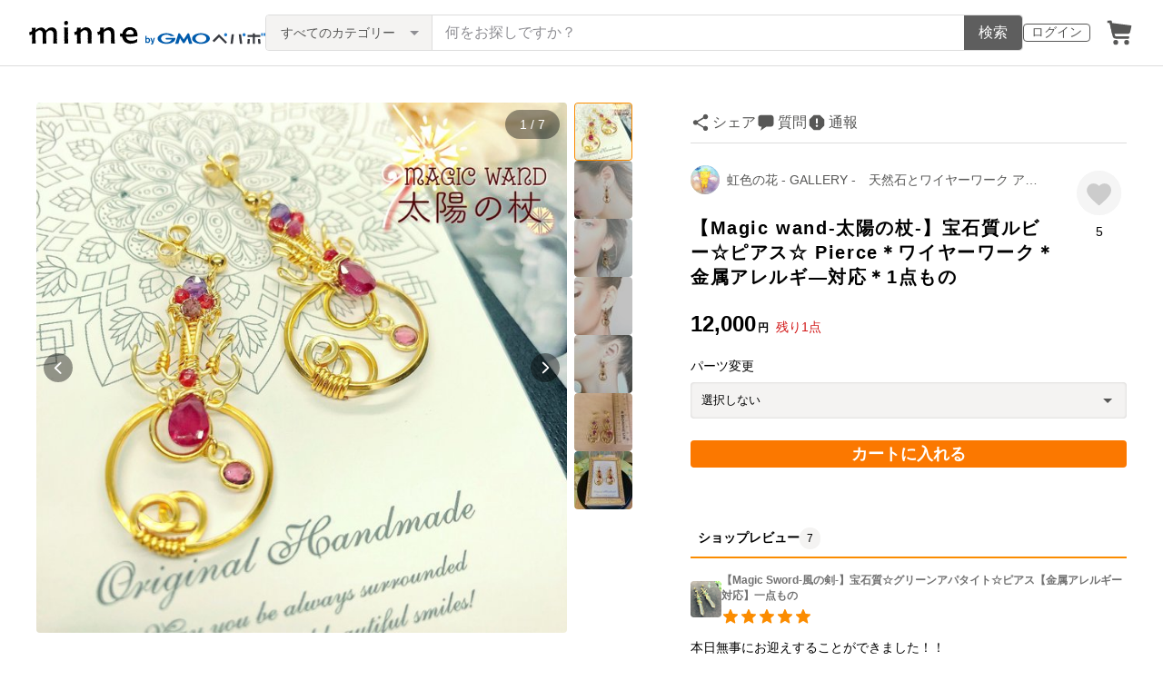

--- FILE ---
content_type: text/html; charset=utf-8
request_url: https://minne.com/items/28838428
body_size: 37478
content:
<!DOCTYPE html><html lang="ja"><head><script>(function(w,d,s,l,i){w[l]=w[l]||[];w[l].push({'gtm.start':
new Date().getTime(),event:'gtm.js'});var f=d.getElementsByTagName(s)[0],
j=d.createElement(s),dl=l!='dataLayer'?'&l='+l:'';j.async=true;j.src=
'https://www.googletagmanager.com/gtm.js?id='+i+dl;f.parentNode.insertBefore(j,f);
})(window,document,'script','dataLayer','GTM-5DHXN4G');</script><script async="" src="https://www.googletagmanager.com/gtag/js?id=AW-659512418"></script><script>window.dataLayer = window.dataLayer || [];
function gtag(){dataLayer.push(arguments);}
gtag('js', new Date());
gtag('config', 'AW-659512418');</script><meta charSet="utf-8"/><meta name="viewport" content="width=device-width"/><title>【Magic wand-太陽の杖-】宝石質ルビー☆ピアス☆ Pierce＊ワイヤーワーク＊金属アレルギ―対応＊1点もの - 虹色の花 - GALLERY -　天然石とワイヤーワーク アクセサリー | minne byGMOペパボ 国内最大級のハンドメイド・手作り通販サイト</title><meta name="description" content="https://youtu.be/GcqOK0_lJmk☆動画でもぜひ作品をご覧ください☆☆ピアスパーツ☆サージカルステンレス（※ニッケルフリーメッキ加工）316Lはステンレスの中でもアレルギー性の極めて低い素材です。医療用工具のメスやハサミ、ボディピアスにも..."/><link rel="icon" href="/favicon.ico"/><link rel="canonical" href="https://minne.com/items/28838428"/><meta property="og:site_name" content="minne byGMOペパボ"/><meta property="og:title" content="【Magic wand-太陽の杖-】宝石質ルビー☆ピアス☆ Pierce＊ワイヤーワーク＊金属アレルギ―対応＊1点もの"/><meta property="og:description" content="12,000円 | https://youtu.be/GcqOK0_lJmk☆動画でもぜひ作品をご覧ください☆☆ピアスパーツ☆サージカルステンレス（※ニッケルフリーメッキ加工）316Lはステンレスの中でもアレルギー性の極めて低い素材です。医療用工具のメスやハサミ、ボディピアスにも..."/><meta property="og:type" content="product"/><meta property="og:image" content="https://image.minne.com/minne/mobile_app_product/600x600cq85/dd5b1c871021961f5524c65621ab3562022f8a0e.jpeg/productimages/134614652/w1600xh1600/72c2b7fdcaf23c7efb4cd28019c6481003579bdc.jpeg?1637820700"/><meta property="twitter:card" content="summary_large_image"/><meta property="twitter:site" content="@minnecom"/><meta property="al:ios:url" content="minne://items/28838428"/><meta property="al:ios:app_store_id" content="563764220"/><meta property="al:ios:app_name" content="minne byGMOペパボ"/><meta property="al:android:url" content="minne://items/28838428"/><meta property="al:android:package" content="jp.co.paperboy.minne.app"/><meta property="al:android:app_name" content="minne byGMOペパボ"/><meta property="og:url" content="https://minne.com/items/28838428"/><meta property="product:product_link" content="https://minne.com/items/28838428"/><meta property="product:price:amount" content="12000"/><meta property="product:price:currency" content="JPY"/><meta property="twitter:creator" content="虹色の花"/><meta property="twitter:title" content="【Magic wand-太陽の杖-】宝石質ルビー☆ピアス☆ Pierce＊ワイヤーワーク＊金属アレルギ―対応＊1点もの"/><meta property="twitter:description" content="12,000円 | https://youtu.be/GcqOK0_lJmk☆動画でもぜひ作品をご覧ください☆☆ピアスパーツ☆サージカルステンレス（※ニッケルフリーメッキ加工）316Lはステンレスの中でもアレルギー性の極めて低い素材です。医療用工具のメスやハサミ、ボディピアスにも..."/><meta property="twitter:image" content="https://image.minne.com/minne/mobile_app_product/600x600cq85/dd5b1c871021961f5524c65621ab3562022f8a0e.jpeg/productimages/134614652/w1600xh1600/72c2b7fdcaf23c7efb4cd28019c6481003579bdc.jpeg?1637820700"/><meta property="fb:admins" content="100001355514181"/><link rel="shortcut icon" type="image/x-icon" href="/favicon.ico"/><link rel="apple-touch-icon-precomposed" href="/favicon-152.png"/><meta name="msapplication-TileColor" content="#ffffff"/><meta name="msapplication-TileImage" content="/favicon-144.png"/><link rel="alternate" href="android-app://jp.co.paperboy.minne.app/minne/items/28838428"/><link rel="alternate" href="ios-app://563764220/minne/items/28838428"/><script type="application/ld+json">{"@context":"https://schema.org","@type":"WebSite","url":"https://minne.com","potentialAction":{"@type":"SearchAction","target":"https://minne.com/category/saleonly?q={search_term_string}","query-input":"required name=search_term_string"}}</script><script type="application/ld+json">{"@context":"https://schema.org","@type":"BreadcrumbList","itemListElement":[{"@type":"ListItem","position":1,"item":"https://minne.com","name":"minne ホーム"},{"@type":"ListItem","position":2,"item":"https://minne.com/category/accessories","name":"アクセサリー・ジュエリー"},{"@type":"ListItem","position":3,"item":"https://minne.com/category/accessories/pierce","name":"ピアス"},{"@type":"ListItem","position":4,"name":"【Magic wand-太陽の杖-】宝石質ルビー☆ピアス☆ Pierce＊ワイヤーワーク＊金属アレルギ―対応＊1点もの"}]}</script><script type="application/ld+json">{"@context":"https://schema.org","@type":"BreadcrumbList","itemListElement":[{"@type":"ListItem","position":1,"item":"https://minne.com","name":"minne ホーム"},{"@type":"ListItem","position":2,"item":"https://minne.com/@niji-flower","name":"虹色の花 - GALLERY -　天然石とワイヤーワーク アクセサリー"},{"@type":"ListItem","position":3,"name":"【Magic wand-太陽の杖-】宝石質ルビー☆ピアス☆ Pierce＊ワイヤーワーク＊金属アレルギ―対応＊1点もの"}]}</script><script type="application/ld+json">{"@context":"https://schema.org","@type":"Product","brand":{"@type":"Brand","name":"虹色の花"},"description":"\r\n\r\nhttps://youtu.be/GcqOK0_lJmk\r\n☆動画でもぜひ作品をご覧ください☆\r\n\r\n☆ピアスパーツ☆\r\n\r\nサージカルステンレス（※ニッケルフリーメッキ加工）\r\n\r\n316Lはステンレスの中でもアレルギー性の極めて低い素材です。\r\n医療用工具のメスやハサミ、ボディピアスにも使用されています。\r\n金属アレルギー対応の為、敏感なお肌の方でも腫れない、かゆくならない、かぶれない、赤くならないなど安心してご使用になれます。\r\n※金属アレルギー対応のパーツを使用しておりますが、個人差があります。全ての方にアレルギーが起こらないわけではありません。\r\n\r\n\r\n＊使用した石＊\r\n\r\n宝石質ルビー\r\n（ペアシェイプファセットカット）\r\n\r\n宝石質トルマリンチャーム\r\n\r\n宝石質アメジスト（３ｍｍカット丸玉）\r\nマルチカラートルマリン（２ｍｍ丸玉）\r\nレッドアゲート（２ｍｍ丸玉）\r\n\r\n☆飾れるラッピングボックスにてお届けをいたします☆\r\n\r\n\r\n当初、制作した時は炎の魔法の杖のイメージで制作をしておりまして。\r\n\r\n赤々と燃える。松明のような明るさ。\r\n炎のゆらめき。\r\n\r\nメインの石は宝石質のルビーを使っておりますので、\r\n高級感も感じる豪華なピアス。\r\n\r\nワイヤーの装飾も、魔法の杖を描きながらも。\r\n\r\nぱぁーっと明るさが周りに広がっていくような\r\nそんなイメージで石を散りばめていきました。\r\n\r\nチラチラと揺れるピンクのトルマリンチャーム。\r\n\r\n紫の炎のような、アメジストと。\r\n火花なのような、トルマリンとレッドアゲート。\r\n\r\nこういう風に書くと。\r\n杖の構成、芯の部分は”炎”をモチーフとした杖という感じですが。\r\n制作後に改めてゆっくりとこの作品を眺めると。\r\n\r\nまるで、\r\n\r\n”太陽のようだ”と思ったので、こちらは炎の杖ではなく。\r\n\r\n太陽の杖と名付けました。\r\n\r\n\r\n\r\nまぶしい朝日のような光。\r\n\r\n真昼の、燦々と照らすお日様の光。\r\n\r\n夕焼けの赤々とした光。\r\n\r\nこの小さな杖から、小さな炎から。\r\n\r\nぱぁーっと、お日様の暖かな光が包み込んでくれているみたいに。\r\n貴女の周りを照らす光\r\n\r\n\r\n耳元で揺れる太陽。\r\n\r\n心に灯る陽だまり。\r\n\r\nその光はいつだって\r\n強くて優しいから。\r\n\r\n遠くのあの空まで。\r\n\r\nそしてもっと遠く、遠くの。\r\n\r\nこの先の\r\n貴女の世界までをもきっと、照らしてくれるように――\r\n\r\n","image":[{"@type":"ImageObject","contentUrl":"https://static.minne.com/productimages/134614652/w1600xh1600/72c2b7fdcaf23c7efb4cd28019c6481003579bdc.jpeg?1637820700","name":"【Magic wand-太陽の杖-】宝石質ルビー☆ピアス☆ Pierce＊ワイヤーワーク＊金属アレルギ―対応＊1点もの - 画像1"},{"@type":"ImageObject","contentUrl":"https://static.minne.com/productimages/134614656/w1600xh1600/a2f8b8438ae074d261a57e795e916f43c65a2ba7.jpeg?1637820702","name":"【Magic wand-太陽の杖-】宝石質ルビー☆ピアス☆ Pierce＊ワイヤーワーク＊金属アレルギ―対応＊1点もの - 画像2"},{"@type":"ImageObject","contentUrl":"https://static.minne.com/productimages/134614663/w1600xh1600/ccd7f6fc62c4238de9d284d54f0d04fa8565e79a.jpeg?1637820704","name":"【Magic wand-太陽の杖-】宝石質ルビー☆ピアス☆ Pierce＊ワイヤーワーク＊金属アレルギ―対応＊1点もの - 画像3"},{"@type":"ImageObject","contentUrl":"https://static.minne.com/productimages/134614667/w1600xh1600/c3241f53f5ffa7a408eaea0842cb5f874e1ff759.jpeg?1637820707","name":"【Magic wand-太陽の杖-】宝石質ルビー☆ピアス☆ Pierce＊ワイヤーワーク＊金属アレルギ―対応＊1点もの - 画像4"},{"@type":"ImageObject","contentUrl":"https://static.minne.com/productimages/134614676/w1600xh1600/8e46221595d5fcb3f3dfce614c4f71483790d30a.jpeg?1637820710","name":"【Magic wand-太陽の杖-】宝石質ルビー☆ピアス☆ Pierce＊ワイヤーワーク＊金属アレルギ―対応＊1点もの - 画像5"},{"@type":"ImageObject","contentUrl":"https://static.minne.com/productimages/134614678/w1600xh1600/a473c872a6675a0840ec9418c1a5e9259768365b.jpeg?1637820713","name":"【Magic wand-太陽の杖-】宝石質ルビー☆ピアス☆ Pierce＊ワイヤーワーク＊金属アレルギ―対応＊1点もの - 画像6"},{"@type":"ImageObject","contentUrl":"https://static.minne.com/productimages/134614840/w1600xh1600/001cd6d990a9262380c6b23da2ba8053d95dba6a.jpeg?1637820810","name":"【Magic wand-太陽の杖-】宝石質ルビー☆ピアス☆ Pierce＊ワイヤーワーク＊金属アレルギ―対応＊1点もの - 画像7"}],"name":"【Magic wand-太陽の杖-】宝石質ルビー☆ピアス☆ Pierce＊ワイヤーワーク＊金属アレルギ―対応＊1点もの","aggregateRating":{"@type":"AggregateRating","ratingValue":5,"name":"【Magic wand-太陽の杖-】宝石質ルビー☆ピアス☆ Pierce＊ワイヤーワーク＊金属アレルギ―対応＊1点もの","reviewCount":7,"bestRating":5,"worstRating":1},"offers":{"@type":"Offer","url":"https://minne.com/items/28838428","priceCurrency":"JPY","price":12000,"availability":"https://schema.org/InStock"}}</script><meta name="next-head-count" content="41"/><link rel="preload" href="https://assets.minne.com/_next/static/css/b92508390536d77d.css" as="style"/><link rel="stylesheet" href="https://assets.minne.com/_next/static/css/b92508390536d77d.css" data-n-g=""/><link rel="preload" href="https://assets.minne.com/_next/static/css/2ad53d62993fe19b.css" as="style"/><link rel="stylesheet" href="https://assets.minne.com/_next/static/css/2ad53d62993fe19b.css" data-n-p=""/><link rel="preload" href="https://assets.minne.com/_next/static/css/aca86b5e2e861ddc.css" as="style"/><link rel="stylesheet" href="https://assets.minne.com/_next/static/css/aca86b5e2e861ddc.css" data-n-p=""/><link rel="preload" href="https://assets.minne.com/_next/static/css/7a5c2639235d4452.css" as="style"/><link rel="stylesheet" href="https://assets.minne.com/_next/static/css/7a5c2639235d4452.css" data-n-p=""/><link rel="preload" href="https://assets.minne.com/_next/static/css/01d9f107b5566ff5.css" as="style"/><link rel="stylesheet" href="https://assets.minne.com/_next/static/css/01d9f107b5566ff5.css" data-n-p=""/><noscript data-n-css=""></noscript><script defer="" nomodule="" src="https://assets.minne.com/_next/static/chunks/polyfills-42372ed130431b0a.js"></script><script src="https://assets.minne.com/_next/static/chunks/webpack-72ff7d89ac4ae3ad.js" defer=""></script><script src="https://assets.minne.com/_next/static/chunks/framework-945b357d4a851f4b.js" defer=""></script><script src="https://assets.minne.com/_next/static/chunks/main-979a928c801c37a9.js" defer=""></script><script src="https://assets.minne.com/_next/static/chunks/pages/_app-2efa059673bd879f.js" defer=""></script><script src="https://assets.minne.com/_next/static/chunks/fec483df-3a01da3351658486.js" defer=""></script><script src="https://assets.minne.com/_next/static/chunks/2fbf9dd2-26488128a0adfa50.js" defer=""></script><script src="https://assets.minne.com/_next/static/chunks/9755-eb8ef797b9ac4ed6.js" defer=""></script><script src="https://assets.minne.com/_next/static/chunks/1664-7bba6d7caeb2ea23.js" defer=""></script><script src="https://assets.minne.com/_next/static/chunks/7634-67ca948bee10a88c.js" defer=""></script><script src="https://assets.minne.com/_next/static/chunks/6817-eec35ca6d3bf9439.js" defer=""></script><script src="https://assets.minne.com/_next/static/chunks/9197-405143e72654daca.js" defer=""></script><script src="https://assets.minne.com/_next/static/chunks/252-e474101a38e0ebc7.js" defer=""></script><script src="https://assets.minne.com/_next/static/chunks/1448-a519ff8d6350b1f9.js" defer=""></script><script src="https://assets.minne.com/_next/static/chunks/9359-aa7632c7bc597c77.js" defer=""></script><script src="https://assets.minne.com/_next/static/chunks/5155-8d632827f5208eac.js" defer=""></script><script src="https://assets.minne.com/_next/static/chunks/4000-5add2f420853dadc.js" defer=""></script><script src="https://assets.minne.com/_next/static/chunks/1105-0159b5f58040f914.js" defer=""></script><script src="https://assets.minne.com/_next/static/chunks/448-811f4a9aeb5b4f61.js" defer=""></script><script src="https://assets.minne.com/_next/static/chunks/3392-9e196da17bf2b75b.js" defer=""></script><script src="https://assets.minne.com/_next/static/chunks/7012-f5b4760e5ff3506a.js" defer=""></script><script src="https://assets.minne.com/_next/static/chunks/8858-3f846847df1f6a90.js" defer=""></script><script src="https://assets.minne.com/_next/static/chunks/2828-c94380e3f12e9c5d.js" defer=""></script><script src="https://assets.minne.com/_next/static/chunks/2705-11d079a40419d6dc.js" defer=""></script><script src="https://assets.minne.com/_next/static/chunks/6547-abacff949548cde7.js" defer=""></script><script src="https://assets.minne.com/_next/static/chunks/pages/items/%5Bid%5D-19c71a79b6fb3c72.js" defer=""></script><script src="https://assets.minne.com/_next/static/EnaoV0-24P90pBrZ_m8lZ/_buildManifest.js" defer=""></script><script src="https://assets.minne.com/_next/static/EnaoV0-24P90pBrZ_m8lZ/_ssgManifest.js" defer=""></script></head><body><noscript><iframe src="https://www.googletagmanager.com/ns.html?id=GTM-5DHXN4G" height="0" width="0" style="display:none;visibility:hidden"></iframe></noscript><div id="__next"><header class="MinneHeader_minne-header__6tYNv"><div class="MinneHeader_container__tLbFp"><a class="MinneHeader_minne-logo__bCnrs" href="/"><span style="box-sizing:border-box;display:block;overflow:hidden;width:initial;height:initial;background:none;opacity:1;border:0;margin:0;padding:0;position:absolute;top:0;left:0;bottom:0;right:0"><img alt="ハンドメイドマーケット minne（ミンネ）" src="[data-uri]" decoding="async" data-nimg="fill" style="position:absolute;top:0;left:0;bottom:0;right:0;box-sizing:border-box;padding:0;border:none;margin:auto;display:block;width:0;height:0;min-width:100%;max-width:100%;min-height:100%;max-height:100%"/><noscript><img alt="ハンドメイドマーケット minne（ミンネ）" loading="lazy" decoding="async" data-nimg="fill" style="position:absolute;top:0;left:0;bottom:0;right:0;box-sizing:border-box;padding:0;border:none;margin:auto;display:block;width:0;height:0;min-width:100%;max-width:100%;min-height:100%;max-height:100%" src="https://static.minne.com/files/minne/shared/logos/horizontal-m.svg"/></noscript></span></a><ul class="MinneHeader_menu-list__VIISh"><li class="MinneHeader_list-item__J0y5m"><a href="/signin/" class="MinneHeader_outline-button__cr8Tf">ログイン</a></li><li class="MinneHeader_list-item__J0y5m"><a href="/carts/line_items/"><div class="MinneHeader_icon-image__aNKOe"><span style="box-sizing:border-box;display:block;overflow:hidden;width:initial;height:initial;background:none;opacity:1;border:0;margin:0;padding:0;position:absolute;top:0;left:0;bottom:0;right:0"><img alt="カート" src="[data-uri]" decoding="async" data-nimg="fill" style="position:absolute;top:0;left:0;bottom:0;right:0;box-sizing:border-box;padding:0;border:none;margin:auto;display:block;width:0;height:0;min-width:100%;max-width:100%;min-height:100%;max-height:100%"/><noscript><img alt="カート" loading="lazy" decoding="async" data-nimg="fill" style="position:absolute;top:0;left:0;bottom:0;right:0;box-sizing:border-box;padding:0;border:none;margin:auto;display:block;width:0;height:0;min-width:100%;max-width:100%;min-height:100%;max-height:100%" src="https://static.minne.com/files/minne/icon/icon-cart.svg"/></noscript></span></div></a></li></ul><div class="MinneHeader_search-box__XfHAx"><div class="MinneSearchBox_container__T5FQu"><form class="MinneSearchBox_search-form__rI_wT" role="search"><div class="MinneSearchBox_category-select___9g9P"><select class="MinneSearchBox_select-box__dG5lB" aria-label="カテゴリーを選択"><option value="" selected="">すべてのカテゴリー</option><option value="accessories">アクセサリー・ジュエリー</option><option value="clothing">ファッション</option><option value="bags_and_purses">バッグ・財布・小物</option><option value="children">ベビー・キッズ</option><option value="interior">家具・生活雑貨</option><option value="pets">ペットグッズ</option><option value="plants">フラワー・ガーデン</option><option value="smartphone_cases_and_mobile_accessories">スマホケース・モバイルグッズ</option><option value="art">アート</option><option value="kitchen">食器・キッチン</option><option value="aroma_and_candles">アロマ・キャンドル</option><option value="stationery">文房具・ステーショナリー</option><option value="dolls">ぬいぐるみ・人形</option><option value="toys">おもちゃ</option><option value="knitting_and_needlecraft">ニット・編み物</option><option value="mask">マスク</option><option value="lesson">レシピ・型紙・レッスン動画</option><option value="material">素材・道具</option><option value="kits">手作りキット</option><option value="food">食べ物</option></select><span class="MinneSearchBox_selected-category-label__rQgzG">すべてのカテゴリー</span></div><div class="MinneSearchBox_search-text__LWRrg"><input placeholder="何をお探しですか？" class="MinneSearchBox_text-field__MY3wQ" type="search" enterKeyHint="search" aria-label="キーワード検索" maxLength="100" value=""/><div class="MinneSearchBox_suggestions-wrapper__ojoIH"></div></div><button type="submit" class="MinneSearchBox_submit-button__cvy6R">検索</button></form></div></div></div></header><div><main class="ProductSinglePage_product-wrapper__sQQKI false"><div class="ProductSinglePage_product-image__WvNnM"><div><div class="MinneCarouselForProductImage_container__gyVmw"><div class="MinneCarouselForProductImage_carousel-wrapper__n1yEw"><div class="swiper-container"><div class="swiper-wrapper"><div class="swiper-slide swiper-slide-duplicate" data-swiper-slide-index="6"><button class="MinneCarouselForProductImage_slide-container__nfpn4"><span style="box-sizing:border-box;display:inline-block;overflow:hidden;width:initial;height:initial;background:none;opacity:1;border:0;margin:0;padding:0;position:relative;max-width:100%"><span style="box-sizing:border-box;display:block;width:initial;height:initial;background:none;opacity:1;border:0;margin:0;padding:0;max-width:100%"><img style="display:block;max-width:100%;width:initial;height:initial;background:none;opacity:1;border:0;margin:0;padding:0" alt="" aria-hidden="true" src="data:image/svg+xml,%3csvg%20xmlns=%27http://www.w3.org/2000/svg%27%20version=%271.1%27%20width=%27680%27%20height=%27680%27/%3e"/></span><img alt="作品画像7枚目" src="[data-uri]" decoding="async" data-nimg="intrinsic" style="position:absolute;top:0;left:0;bottom:0;right:0;box-sizing:border-box;padding:0;border:none;margin:auto;display:block;width:0;height:0;min-width:100%;max-width:100%;min-height:100%;max-height:100%"/><noscript><img alt="作品画像7枚目" loading="lazy" decoding="async" data-nimg="intrinsic" style="position:absolute;top:0;left:0;bottom:0;right:0;box-sizing:border-box;padding:0;border:none;margin:auto;display:block;width:0;height:0;min-width:100%;max-width:100%;min-height:100%;max-height:100%" src="https://image.minne.com/minne/mobile_app_product/680x680cq85/7b5680edfad00a903c6f200d1ba82ae7b0aff6db.jpeg/productimages/134614840/w1600xh1600/001cd6d990a9262380c6b23da2ba8053d95dba6a.jpeg?1637820810"/></noscript></span></button></div><div class="swiper-slide" data-swiper-slide-index="0"><button class="MinneCarouselForProductImage_slide-container__nfpn4"><span style="box-sizing:border-box;display:inline-block;overflow:hidden;width:initial;height:initial;background:none;opacity:1;border:0;margin:0;padding:0;position:relative;max-width:100%"><span style="box-sizing:border-box;display:block;width:initial;height:initial;background:none;opacity:1;border:0;margin:0;padding:0;max-width:100%"><img style="display:block;max-width:100%;width:initial;height:initial;background:none;opacity:1;border:0;margin:0;padding:0" alt="" aria-hidden="true" src="data:image/svg+xml,%3csvg%20xmlns=%27http://www.w3.org/2000/svg%27%20version=%271.1%27%20width=%27680%27%20height=%27680%27/%3e"/></span><img alt="作品画像1枚目" src="[data-uri]" decoding="async" data-nimg="intrinsic" style="position:absolute;top:0;left:0;bottom:0;right:0;box-sizing:border-box;padding:0;border:none;margin:auto;display:block;width:0;height:0;min-width:100%;max-width:100%;min-height:100%;max-height:100%"/><noscript><img alt="作品画像1枚目" loading="lazy" decoding="async" data-nimg="intrinsic" style="position:absolute;top:0;left:0;bottom:0;right:0;box-sizing:border-box;padding:0;border:none;margin:auto;display:block;width:0;height:0;min-width:100%;max-width:100%;min-height:100%;max-height:100%" src="https://image.minne.com/minne/mobile_app_product/680x680cq85/c4a729712d09359407f136edd36357d0c3df1fc9.jpeg/productimages/134614652/w1600xh1600/72c2b7fdcaf23c7efb4cd28019c6481003579bdc.jpeg?1637820700"/></noscript></span></button></div><div class="swiper-slide" data-swiper-slide-index="1"><button class="MinneCarouselForProductImage_slide-container__nfpn4"><span style="box-sizing:border-box;display:inline-block;overflow:hidden;width:initial;height:initial;background:none;opacity:1;border:0;margin:0;padding:0;position:relative;max-width:100%"><span style="box-sizing:border-box;display:block;width:initial;height:initial;background:none;opacity:1;border:0;margin:0;padding:0;max-width:100%"><img style="display:block;max-width:100%;width:initial;height:initial;background:none;opacity:1;border:0;margin:0;padding:0" alt="" aria-hidden="true" src="data:image/svg+xml,%3csvg%20xmlns=%27http://www.w3.org/2000/svg%27%20version=%271.1%27%20width=%27680%27%20height=%27680%27/%3e"/></span><img alt="作品画像2枚目" src="[data-uri]" decoding="async" data-nimg="intrinsic" style="position:absolute;top:0;left:0;bottom:0;right:0;box-sizing:border-box;padding:0;border:none;margin:auto;display:block;width:0;height:0;min-width:100%;max-width:100%;min-height:100%;max-height:100%"/><noscript><img alt="作品画像2枚目" loading="lazy" decoding="async" data-nimg="intrinsic" style="position:absolute;top:0;left:0;bottom:0;right:0;box-sizing:border-box;padding:0;border:none;margin:auto;display:block;width:0;height:0;min-width:100%;max-width:100%;min-height:100%;max-height:100%" src="https://image.minne.com/minne/mobile_app_product/680x680cq85/9607e11b72604005d17bfc0917a878b4070d944f.jpeg/productimages/134614656/w1600xh1600/a2f8b8438ae074d261a57e795e916f43c65a2ba7.jpeg?1637820702"/></noscript></span></button></div><div class="swiper-slide" data-swiper-slide-index="2"><button class="MinneCarouselForProductImage_slide-container__nfpn4"><span style="box-sizing:border-box;display:inline-block;overflow:hidden;width:initial;height:initial;background:none;opacity:1;border:0;margin:0;padding:0;position:relative;max-width:100%"><span style="box-sizing:border-box;display:block;width:initial;height:initial;background:none;opacity:1;border:0;margin:0;padding:0;max-width:100%"><img style="display:block;max-width:100%;width:initial;height:initial;background:none;opacity:1;border:0;margin:0;padding:0" alt="" aria-hidden="true" src="data:image/svg+xml,%3csvg%20xmlns=%27http://www.w3.org/2000/svg%27%20version=%271.1%27%20width=%27680%27%20height=%27680%27/%3e"/></span><img alt="作品画像3枚目" src="[data-uri]" decoding="async" data-nimg="intrinsic" style="position:absolute;top:0;left:0;bottom:0;right:0;box-sizing:border-box;padding:0;border:none;margin:auto;display:block;width:0;height:0;min-width:100%;max-width:100%;min-height:100%;max-height:100%"/><noscript><img alt="作品画像3枚目" loading="lazy" decoding="async" data-nimg="intrinsic" style="position:absolute;top:0;left:0;bottom:0;right:0;box-sizing:border-box;padding:0;border:none;margin:auto;display:block;width:0;height:0;min-width:100%;max-width:100%;min-height:100%;max-height:100%" src="https://image.minne.com/minne/mobile_app_product/680x680cq85/8217d7319e7f9048b717f3ad4f73a45d2d86c415.jpeg/productimages/134614663/w1600xh1600/ccd7f6fc62c4238de9d284d54f0d04fa8565e79a.jpeg?1637820704"/></noscript></span></button></div><div class="swiper-slide" data-swiper-slide-index="3"><button class="MinneCarouselForProductImage_slide-container__nfpn4"><span style="box-sizing:border-box;display:inline-block;overflow:hidden;width:initial;height:initial;background:none;opacity:1;border:0;margin:0;padding:0;position:relative;max-width:100%"><span style="box-sizing:border-box;display:block;width:initial;height:initial;background:none;opacity:1;border:0;margin:0;padding:0;max-width:100%"><img style="display:block;max-width:100%;width:initial;height:initial;background:none;opacity:1;border:0;margin:0;padding:0" alt="" aria-hidden="true" src="data:image/svg+xml,%3csvg%20xmlns=%27http://www.w3.org/2000/svg%27%20version=%271.1%27%20width=%27680%27%20height=%27680%27/%3e"/></span><img alt="作品画像4枚目" src="[data-uri]" decoding="async" data-nimg="intrinsic" style="position:absolute;top:0;left:0;bottom:0;right:0;box-sizing:border-box;padding:0;border:none;margin:auto;display:block;width:0;height:0;min-width:100%;max-width:100%;min-height:100%;max-height:100%"/><noscript><img alt="作品画像4枚目" loading="lazy" decoding="async" data-nimg="intrinsic" style="position:absolute;top:0;left:0;bottom:0;right:0;box-sizing:border-box;padding:0;border:none;margin:auto;display:block;width:0;height:0;min-width:100%;max-width:100%;min-height:100%;max-height:100%" src="https://image.minne.com/minne/mobile_app_product/680x680cq85/a8ad7fc48816a3a7a619324e860aaa44d9228ee8.jpeg/productimages/134614667/w1600xh1600/c3241f53f5ffa7a408eaea0842cb5f874e1ff759.jpeg?1637820707"/></noscript></span></button></div><div class="swiper-slide" data-swiper-slide-index="4"><button class="MinneCarouselForProductImage_slide-container__nfpn4"><span style="box-sizing:border-box;display:inline-block;overflow:hidden;width:initial;height:initial;background:none;opacity:1;border:0;margin:0;padding:0;position:relative;max-width:100%"><span style="box-sizing:border-box;display:block;width:initial;height:initial;background:none;opacity:1;border:0;margin:0;padding:0;max-width:100%"><img style="display:block;max-width:100%;width:initial;height:initial;background:none;opacity:1;border:0;margin:0;padding:0" alt="" aria-hidden="true" src="data:image/svg+xml,%3csvg%20xmlns=%27http://www.w3.org/2000/svg%27%20version=%271.1%27%20width=%27680%27%20height=%27680%27/%3e"/></span><img alt="作品画像5枚目" src="[data-uri]" decoding="async" data-nimg="intrinsic" style="position:absolute;top:0;left:0;bottom:0;right:0;box-sizing:border-box;padding:0;border:none;margin:auto;display:block;width:0;height:0;min-width:100%;max-width:100%;min-height:100%;max-height:100%"/><noscript><img alt="作品画像5枚目" loading="lazy" decoding="async" data-nimg="intrinsic" style="position:absolute;top:0;left:0;bottom:0;right:0;box-sizing:border-box;padding:0;border:none;margin:auto;display:block;width:0;height:0;min-width:100%;max-width:100%;min-height:100%;max-height:100%" src="https://image.minne.com/minne/mobile_app_product/680x680cq85/a593b8a3086bd683d5d285f26fb9d3d4670fb688.jpeg/productimages/134614676/w1600xh1600/8e46221595d5fcb3f3dfce614c4f71483790d30a.jpeg?1637820710"/></noscript></span></button></div><div class="swiper-slide" data-swiper-slide-index="5"><button class="MinneCarouselForProductImage_slide-container__nfpn4"><span style="box-sizing:border-box;display:inline-block;overflow:hidden;width:initial;height:initial;background:none;opacity:1;border:0;margin:0;padding:0;position:relative;max-width:100%"><span style="box-sizing:border-box;display:block;width:initial;height:initial;background:none;opacity:1;border:0;margin:0;padding:0;max-width:100%"><img style="display:block;max-width:100%;width:initial;height:initial;background:none;opacity:1;border:0;margin:0;padding:0" alt="" aria-hidden="true" src="data:image/svg+xml,%3csvg%20xmlns=%27http://www.w3.org/2000/svg%27%20version=%271.1%27%20width=%27680%27%20height=%27680%27/%3e"/></span><img alt="作品画像6枚目" src="[data-uri]" decoding="async" data-nimg="intrinsic" style="position:absolute;top:0;left:0;bottom:0;right:0;box-sizing:border-box;padding:0;border:none;margin:auto;display:block;width:0;height:0;min-width:100%;max-width:100%;min-height:100%;max-height:100%"/><noscript><img alt="作品画像6枚目" loading="lazy" decoding="async" data-nimg="intrinsic" style="position:absolute;top:0;left:0;bottom:0;right:0;box-sizing:border-box;padding:0;border:none;margin:auto;display:block;width:0;height:0;min-width:100%;max-width:100%;min-height:100%;max-height:100%" src="https://image.minne.com/minne/mobile_app_product/680x680cq85/143a5f96840a885dced88cc9f83373c3de64d999.jpeg/productimages/134614678/w1600xh1600/a473c872a6675a0840ec9418c1a5e9259768365b.jpeg?1637820713"/></noscript></span></button></div><div class="swiper-slide" data-swiper-slide-index="6"><button class="MinneCarouselForProductImage_slide-container__nfpn4"><span style="box-sizing:border-box;display:inline-block;overflow:hidden;width:initial;height:initial;background:none;opacity:1;border:0;margin:0;padding:0;position:relative;max-width:100%"><span style="box-sizing:border-box;display:block;width:initial;height:initial;background:none;opacity:1;border:0;margin:0;padding:0;max-width:100%"><img style="display:block;max-width:100%;width:initial;height:initial;background:none;opacity:1;border:0;margin:0;padding:0" alt="" aria-hidden="true" src="data:image/svg+xml,%3csvg%20xmlns=%27http://www.w3.org/2000/svg%27%20version=%271.1%27%20width=%27680%27%20height=%27680%27/%3e"/></span><img alt="作品画像7枚目" src="[data-uri]" decoding="async" data-nimg="intrinsic" style="position:absolute;top:0;left:0;bottom:0;right:0;box-sizing:border-box;padding:0;border:none;margin:auto;display:block;width:0;height:0;min-width:100%;max-width:100%;min-height:100%;max-height:100%"/><noscript><img alt="作品画像7枚目" loading="lazy" decoding="async" data-nimg="intrinsic" style="position:absolute;top:0;left:0;bottom:0;right:0;box-sizing:border-box;padding:0;border:none;margin:auto;display:block;width:0;height:0;min-width:100%;max-width:100%;min-height:100%;max-height:100%" src="https://image.minne.com/minne/mobile_app_product/680x680cq85/7b5680edfad00a903c6f200d1ba82ae7b0aff6db.jpeg/productimages/134614840/w1600xh1600/001cd6d990a9262380c6b23da2ba8053d95dba6a.jpeg?1637820810"/></noscript></span></button></div><div class="swiper-slide swiper-slide-duplicate" data-swiper-slide-index="0"><button class="MinneCarouselForProductImage_slide-container__nfpn4"><span style="box-sizing:border-box;display:inline-block;overflow:hidden;width:initial;height:initial;background:none;opacity:1;border:0;margin:0;padding:0;position:relative;max-width:100%"><span style="box-sizing:border-box;display:block;width:initial;height:initial;background:none;opacity:1;border:0;margin:0;padding:0;max-width:100%"><img style="display:block;max-width:100%;width:initial;height:initial;background:none;opacity:1;border:0;margin:0;padding:0" alt="" aria-hidden="true" src="data:image/svg+xml,%3csvg%20xmlns=%27http://www.w3.org/2000/svg%27%20version=%271.1%27%20width=%27680%27%20height=%27680%27/%3e"/></span><img alt="作品画像1枚目" src="[data-uri]" decoding="async" data-nimg="intrinsic" style="position:absolute;top:0;left:0;bottom:0;right:0;box-sizing:border-box;padding:0;border:none;margin:auto;display:block;width:0;height:0;min-width:100%;max-width:100%;min-height:100%;max-height:100%"/><noscript><img alt="作品画像1枚目" loading="lazy" decoding="async" data-nimg="intrinsic" style="position:absolute;top:0;left:0;bottom:0;right:0;box-sizing:border-box;padding:0;border:none;margin:auto;display:block;width:0;height:0;min-width:100%;max-width:100%;min-height:100%;max-height:100%" src="https://image.minne.com/minne/mobile_app_product/680x680cq85/c4a729712d09359407f136edd36357d0c3df1fc9.jpeg/productimages/134614652/w1600xh1600/72c2b7fdcaf23c7efb4cd28019c6481003579bdc.jpeg?1637820700"/></noscript></span></button></div></div><div class="MinneCarouselForProductImage_slide-index__BCA5c">1 / 7</div><div class="swiper-button-prev MinneCarouselForProductImage_swiper-button-prev__rWx3a"></div><div class="swiper-button-next MinneCarouselForProductImage_swiper-button-next__XS2wn"></div></div></div><div class="MinneCarouselForProductImage_carousel-pagination__xabjz"><button class="MinneCarouselForProductImage_carousel-pagination-button__dby09 MinneCarouselForProductImage_selected-image__EGo49"><span style="box-sizing:border-box;display:inline-block;overflow:hidden;width:initial;height:initial;background:none;opacity:1;border:0;margin:0;padding:0;position:relative;max-width:100%"><span style="box-sizing:border-box;display:block;width:initial;height:initial;background:none;opacity:1;border:0;margin:0;padding:0;max-width:100%"><img style="display:block;max-width:100%;width:initial;height:initial;background:none;opacity:1;border:0;margin:0;padding:0" alt="" aria-hidden="true" src="data:image/svg+xml,%3csvg%20xmlns=%27http://www.w3.org/2000/svg%27%20version=%271.1%27%20width=%2764%27%20height=%2764%27/%3e"/></span><img alt="作品画像1枚目" src="[data-uri]" decoding="async" data-nimg="intrinsic" class="MinneCarouselForProductImage_carousel-pagination-image__WNEDV" style="position:absolute;top:0;left:0;bottom:0;right:0;box-sizing:border-box;padding:0;border:none;margin:auto;display:block;width:0;height:0;min-width:100%;max-width:100%;min-height:100%;max-height:100%"/><noscript><img alt="作品画像1枚目" loading="lazy" decoding="async" data-nimg="intrinsic" style="position:absolute;top:0;left:0;bottom:0;right:0;box-sizing:border-box;padding:0;border:none;margin:auto;display:block;width:0;height:0;min-width:100%;max-width:100%;min-height:100%;max-height:100%" class="MinneCarouselForProductImage_carousel-pagination-image__WNEDV" srcSet="https://image.minne.com/minne/mobile_app_product/64x64cq85/22963731999265b17da9343ea63292a9f0abeaa9.jpeg/productimages/134614652/w1600xh1600/72c2b7fdcaf23c7efb4cd28019c6481003579bdc.jpeg?1637820700 1x, https://image.minne.com/minne/mobile_app_product/128x128cq85/8cedbe1e2cc53c6088d84c95804c151d4d56c67d.jpeg/productimages/134614652/w1600xh1600/72c2b7fdcaf23c7efb4cd28019c6481003579bdc.jpeg?1637820700 2x" src="https://image.minne.com/minne/mobile_app_product/128x128cq85/8cedbe1e2cc53c6088d84c95804c151d4d56c67d.jpeg/productimages/134614652/w1600xh1600/72c2b7fdcaf23c7efb4cd28019c6481003579bdc.jpeg?1637820700"/></noscript></span></button><button class="MinneCarouselForProductImage_carousel-pagination-button__dby09 MinneCarouselForProductImage_selectable-image__4a9Ab"><span style="box-sizing:border-box;display:inline-block;overflow:hidden;width:initial;height:initial;background:none;opacity:1;border:0;margin:0;padding:0;position:relative;max-width:100%"><span style="box-sizing:border-box;display:block;width:initial;height:initial;background:none;opacity:1;border:0;margin:0;padding:0;max-width:100%"><img style="display:block;max-width:100%;width:initial;height:initial;background:none;opacity:1;border:0;margin:0;padding:0" alt="" aria-hidden="true" src="data:image/svg+xml,%3csvg%20xmlns=%27http://www.w3.org/2000/svg%27%20version=%271.1%27%20width=%2764%27%20height=%2764%27/%3e"/></span><img alt="作品画像2枚目" src="[data-uri]" decoding="async" data-nimg="intrinsic" class="MinneCarouselForProductImage_carousel-pagination-image__WNEDV" style="position:absolute;top:0;left:0;bottom:0;right:0;box-sizing:border-box;padding:0;border:none;margin:auto;display:block;width:0;height:0;min-width:100%;max-width:100%;min-height:100%;max-height:100%"/><noscript><img alt="作品画像2枚目" loading="lazy" decoding="async" data-nimg="intrinsic" style="position:absolute;top:0;left:0;bottom:0;right:0;box-sizing:border-box;padding:0;border:none;margin:auto;display:block;width:0;height:0;min-width:100%;max-width:100%;min-height:100%;max-height:100%" class="MinneCarouselForProductImage_carousel-pagination-image__WNEDV" srcSet="https://image.minne.com/minne/mobile_app_product/64x64cq85/b5de4cd063be2dd8122f44bff625528f7bad752c.jpeg/productimages/134614656/w1600xh1600/a2f8b8438ae074d261a57e795e916f43c65a2ba7.jpeg?1637820702 1x, https://image.minne.com/minne/mobile_app_product/128x128cq85/b9457e761696dfe2002e4df0ae15adb8eb615123.jpeg/productimages/134614656/w1600xh1600/a2f8b8438ae074d261a57e795e916f43c65a2ba7.jpeg?1637820702 2x" src="https://image.minne.com/minne/mobile_app_product/128x128cq85/b9457e761696dfe2002e4df0ae15adb8eb615123.jpeg/productimages/134614656/w1600xh1600/a2f8b8438ae074d261a57e795e916f43c65a2ba7.jpeg?1637820702"/></noscript></span></button><button class="MinneCarouselForProductImage_carousel-pagination-button__dby09 MinneCarouselForProductImage_selectable-image__4a9Ab"><span style="box-sizing:border-box;display:inline-block;overflow:hidden;width:initial;height:initial;background:none;opacity:1;border:0;margin:0;padding:0;position:relative;max-width:100%"><span style="box-sizing:border-box;display:block;width:initial;height:initial;background:none;opacity:1;border:0;margin:0;padding:0;max-width:100%"><img style="display:block;max-width:100%;width:initial;height:initial;background:none;opacity:1;border:0;margin:0;padding:0" alt="" aria-hidden="true" src="data:image/svg+xml,%3csvg%20xmlns=%27http://www.w3.org/2000/svg%27%20version=%271.1%27%20width=%2764%27%20height=%2764%27/%3e"/></span><img alt="作品画像3枚目" src="[data-uri]" decoding="async" data-nimg="intrinsic" class="MinneCarouselForProductImage_carousel-pagination-image__WNEDV" style="position:absolute;top:0;left:0;bottom:0;right:0;box-sizing:border-box;padding:0;border:none;margin:auto;display:block;width:0;height:0;min-width:100%;max-width:100%;min-height:100%;max-height:100%"/><noscript><img alt="作品画像3枚目" loading="lazy" decoding="async" data-nimg="intrinsic" style="position:absolute;top:0;left:0;bottom:0;right:0;box-sizing:border-box;padding:0;border:none;margin:auto;display:block;width:0;height:0;min-width:100%;max-width:100%;min-height:100%;max-height:100%" class="MinneCarouselForProductImage_carousel-pagination-image__WNEDV" srcSet="https://image.minne.com/minne/mobile_app_product/64x64cq85/aa0772bc5de2f56f119bdf073d6c4a82f4b57750.jpeg/productimages/134614663/w1600xh1600/ccd7f6fc62c4238de9d284d54f0d04fa8565e79a.jpeg?1637820704 1x, https://image.minne.com/minne/mobile_app_product/128x128cq85/05922a62fb5f66a653d39c2e210d32d46eb8bb8a.jpeg/productimages/134614663/w1600xh1600/ccd7f6fc62c4238de9d284d54f0d04fa8565e79a.jpeg?1637820704 2x" src="https://image.minne.com/minne/mobile_app_product/128x128cq85/05922a62fb5f66a653d39c2e210d32d46eb8bb8a.jpeg/productimages/134614663/w1600xh1600/ccd7f6fc62c4238de9d284d54f0d04fa8565e79a.jpeg?1637820704"/></noscript></span></button><button class="MinneCarouselForProductImage_carousel-pagination-button__dby09 MinneCarouselForProductImage_selectable-image__4a9Ab"><span style="box-sizing:border-box;display:inline-block;overflow:hidden;width:initial;height:initial;background:none;opacity:1;border:0;margin:0;padding:0;position:relative;max-width:100%"><span style="box-sizing:border-box;display:block;width:initial;height:initial;background:none;opacity:1;border:0;margin:0;padding:0;max-width:100%"><img style="display:block;max-width:100%;width:initial;height:initial;background:none;opacity:1;border:0;margin:0;padding:0" alt="" aria-hidden="true" src="data:image/svg+xml,%3csvg%20xmlns=%27http://www.w3.org/2000/svg%27%20version=%271.1%27%20width=%2764%27%20height=%2764%27/%3e"/></span><img alt="作品画像4枚目" src="[data-uri]" decoding="async" data-nimg="intrinsic" class="MinneCarouselForProductImage_carousel-pagination-image__WNEDV" style="position:absolute;top:0;left:0;bottom:0;right:0;box-sizing:border-box;padding:0;border:none;margin:auto;display:block;width:0;height:0;min-width:100%;max-width:100%;min-height:100%;max-height:100%"/><noscript><img alt="作品画像4枚目" loading="lazy" decoding="async" data-nimg="intrinsic" style="position:absolute;top:0;left:0;bottom:0;right:0;box-sizing:border-box;padding:0;border:none;margin:auto;display:block;width:0;height:0;min-width:100%;max-width:100%;min-height:100%;max-height:100%" class="MinneCarouselForProductImage_carousel-pagination-image__WNEDV" srcSet="https://image.minne.com/minne/mobile_app_product/64x64cq85/f82229f15e6086ce78c7af380797369ff7fb0314.jpeg/productimages/134614667/w1600xh1600/c3241f53f5ffa7a408eaea0842cb5f874e1ff759.jpeg?1637820707 1x, https://image.minne.com/minne/mobile_app_product/128x128cq85/a095b97e230c66a8725a0e12a6ab3489318c6e41.jpeg/productimages/134614667/w1600xh1600/c3241f53f5ffa7a408eaea0842cb5f874e1ff759.jpeg?1637820707 2x" src="https://image.minne.com/minne/mobile_app_product/128x128cq85/a095b97e230c66a8725a0e12a6ab3489318c6e41.jpeg/productimages/134614667/w1600xh1600/c3241f53f5ffa7a408eaea0842cb5f874e1ff759.jpeg?1637820707"/></noscript></span></button><button class="MinneCarouselForProductImage_carousel-pagination-button__dby09 MinneCarouselForProductImage_selectable-image__4a9Ab"><span style="box-sizing:border-box;display:inline-block;overflow:hidden;width:initial;height:initial;background:none;opacity:1;border:0;margin:0;padding:0;position:relative;max-width:100%"><span style="box-sizing:border-box;display:block;width:initial;height:initial;background:none;opacity:1;border:0;margin:0;padding:0;max-width:100%"><img style="display:block;max-width:100%;width:initial;height:initial;background:none;opacity:1;border:0;margin:0;padding:0" alt="" aria-hidden="true" src="data:image/svg+xml,%3csvg%20xmlns=%27http://www.w3.org/2000/svg%27%20version=%271.1%27%20width=%2764%27%20height=%2764%27/%3e"/></span><img alt="作品画像5枚目" src="[data-uri]" decoding="async" data-nimg="intrinsic" class="MinneCarouselForProductImage_carousel-pagination-image__WNEDV" style="position:absolute;top:0;left:0;bottom:0;right:0;box-sizing:border-box;padding:0;border:none;margin:auto;display:block;width:0;height:0;min-width:100%;max-width:100%;min-height:100%;max-height:100%"/><noscript><img alt="作品画像5枚目" loading="lazy" decoding="async" data-nimg="intrinsic" style="position:absolute;top:0;left:0;bottom:0;right:0;box-sizing:border-box;padding:0;border:none;margin:auto;display:block;width:0;height:0;min-width:100%;max-width:100%;min-height:100%;max-height:100%" class="MinneCarouselForProductImage_carousel-pagination-image__WNEDV" srcSet="https://image.minne.com/minne/mobile_app_product/64x64cq85/9751148c4e3f7a626a93c0aab81b884d573d42e2.jpeg/productimages/134614676/w1600xh1600/8e46221595d5fcb3f3dfce614c4f71483790d30a.jpeg?1637820710 1x, https://image.minne.com/minne/mobile_app_product/128x128cq85/b6a622357d6dc32bc623d83f55f8b8ac45601b32.jpeg/productimages/134614676/w1600xh1600/8e46221595d5fcb3f3dfce614c4f71483790d30a.jpeg?1637820710 2x" src="https://image.minne.com/minne/mobile_app_product/128x128cq85/b6a622357d6dc32bc623d83f55f8b8ac45601b32.jpeg/productimages/134614676/w1600xh1600/8e46221595d5fcb3f3dfce614c4f71483790d30a.jpeg?1637820710"/></noscript></span></button><button class="MinneCarouselForProductImage_carousel-pagination-button__dby09 MinneCarouselForProductImage_selectable-image__4a9Ab"><span style="box-sizing:border-box;display:inline-block;overflow:hidden;width:initial;height:initial;background:none;opacity:1;border:0;margin:0;padding:0;position:relative;max-width:100%"><span style="box-sizing:border-box;display:block;width:initial;height:initial;background:none;opacity:1;border:0;margin:0;padding:0;max-width:100%"><img style="display:block;max-width:100%;width:initial;height:initial;background:none;opacity:1;border:0;margin:0;padding:0" alt="" aria-hidden="true" src="data:image/svg+xml,%3csvg%20xmlns=%27http://www.w3.org/2000/svg%27%20version=%271.1%27%20width=%2764%27%20height=%2764%27/%3e"/></span><img alt="作品画像6枚目" src="[data-uri]" decoding="async" data-nimg="intrinsic" class="MinneCarouselForProductImage_carousel-pagination-image__WNEDV" style="position:absolute;top:0;left:0;bottom:0;right:0;box-sizing:border-box;padding:0;border:none;margin:auto;display:block;width:0;height:0;min-width:100%;max-width:100%;min-height:100%;max-height:100%"/><noscript><img alt="作品画像6枚目" loading="lazy" decoding="async" data-nimg="intrinsic" style="position:absolute;top:0;left:0;bottom:0;right:0;box-sizing:border-box;padding:0;border:none;margin:auto;display:block;width:0;height:0;min-width:100%;max-width:100%;min-height:100%;max-height:100%" class="MinneCarouselForProductImage_carousel-pagination-image__WNEDV" srcSet="https://image.minne.com/minne/mobile_app_product/64x64cq85/fadacc3e4a1a6b423262b829176c121707225809.jpeg/productimages/134614678/w1600xh1600/a473c872a6675a0840ec9418c1a5e9259768365b.jpeg?1637820713 1x, https://image.minne.com/minne/mobile_app_product/128x128cq85/36fbfcb22946720bcba87c34597aa8390b240de7.jpeg/productimages/134614678/w1600xh1600/a473c872a6675a0840ec9418c1a5e9259768365b.jpeg?1637820713 2x" src="https://image.minne.com/minne/mobile_app_product/128x128cq85/36fbfcb22946720bcba87c34597aa8390b240de7.jpeg/productimages/134614678/w1600xh1600/a473c872a6675a0840ec9418c1a5e9259768365b.jpeg?1637820713"/></noscript></span></button><button class="MinneCarouselForProductImage_carousel-pagination-button__dby09 MinneCarouselForProductImage_selectable-image__4a9Ab"><span style="box-sizing:border-box;display:inline-block;overflow:hidden;width:initial;height:initial;background:none;opacity:1;border:0;margin:0;padding:0;position:relative;max-width:100%"><span style="box-sizing:border-box;display:block;width:initial;height:initial;background:none;opacity:1;border:0;margin:0;padding:0;max-width:100%"><img style="display:block;max-width:100%;width:initial;height:initial;background:none;opacity:1;border:0;margin:0;padding:0" alt="" aria-hidden="true" src="data:image/svg+xml,%3csvg%20xmlns=%27http://www.w3.org/2000/svg%27%20version=%271.1%27%20width=%2764%27%20height=%2764%27/%3e"/></span><img alt="作品画像7枚目" src="[data-uri]" decoding="async" data-nimg="intrinsic" class="MinneCarouselForProductImage_carousel-pagination-image__WNEDV" style="position:absolute;top:0;left:0;bottom:0;right:0;box-sizing:border-box;padding:0;border:none;margin:auto;display:block;width:0;height:0;min-width:100%;max-width:100%;min-height:100%;max-height:100%"/><noscript><img alt="作品画像7枚目" loading="lazy" decoding="async" data-nimg="intrinsic" style="position:absolute;top:0;left:0;bottom:0;right:0;box-sizing:border-box;padding:0;border:none;margin:auto;display:block;width:0;height:0;min-width:100%;max-width:100%;min-height:100%;max-height:100%" class="MinneCarouselForProductImage_carousel-pagination-image__WNEDV" srcSet="https://image.minne.com/minne/mobile_app_product/64x64cq85/331671d526ac668796c3e8f74ffd1dd3f8ef9ce5.jpeg/productimages/134614840/w1600xh1600/001cd6d990a9262380c6b23da2ba8053d95dba6a.jpeg?1637820810 1x, https://image.minne.com/minne/mobile_app_product/128x128cq85/aace37606a0da5002c6b578f22749fd951ffd9f0.jpeg/productimages/134614840/w1600xh1600/001cd6d990a9262380c6b23da2ba8053d95dba6a.jpeg?1637820810 2x" src="https://image.minne.com/minne/mobile_app_product/128x128cq85/aace37606a0da5002c6b578f22749fd951ffd9f0.jpeg/productimages/134614840/w1600xh1600/001cd6d990a9262380c6b23da2ba8053d95dba6a.jpeg?1637820810"/></noscript></span></button></div></div></div></div><div class="ProductSinglePage_sidebar-product-info__90cj9"><div class="ProductSinglePage_summary__F__jH"><div class="ProductSinglePage_button-list__GjujT"><div class="MySocialMediaShareButton_device-mobile__k5JcA"><div class="MySocialMediaShareButton_container__SY5hf"><button class="MySocialMediaShareButton_share-button__oM_Vk">シェア</button></div></div><div class="MySocialMediaShareButton_device-desktop__Yj9Uo"><div class="MyMenuWithButton_container__YBj0B"><button aria-owns="MySocialMediaShareButton_share-button__oM_Vk" aria-haspopup="true" aria-expanded="false" class="MySocialMediaShareButton_share-button__oM_Vk">シェア</button></div></div><button type="button" class="ProductSinglePage_message-button-with-login__eGVgq">質問</button><a class="ProductSinglePage_report-button__ugTWv" href="//help.minne.com/hc/ja/requests/new?ticket_form_id=7399540073747&amp;tf_7399580860051=28838428&amp;tf_23967407398291=product_escalated" target="_blank" rel="noopener noreferrer">通報</a></div><div class="MinneProductSummary_product-wrapper__Pd1v_"><div class="MinneProductSummary_shop-info-wrapper__XtxYV"><div class="MinneProductSummary_shop-info__GvxWg" data-stt-ignore="true"><div class="MinneProductSummary_shop-image__OgaA9"><div style="width:100%;height:100%" class="MyAvatar_container-circle__OsnRZ"><a href="/@niji-flower" class="MyAvatar_avatar-image__WL8gY" tabindex="-1"><span style="box-sizing:border-box;display:block;overflow:hidden;width:initial;height:initial;background:none;opacity:1;border:0;margin:0;padding:0;position:absolute;top:0;left:0;bottom:0;right:0"><img alt="niji-flowerさんのショップ" src="[data-uri]" decoding="async" data-nimg="fill" style="position:absolute;top:0;left:0;bottom:0;right:0;box-sizing:border-box;padding:0;border:none;margin:auto;display:block;width:0;height:0;min-width:100%;max-width:100%;min-height:100%;max-height:100%"/><noscript><img alt="niji-flowerさんのショップ" loading="lazy" decoding="async" data-nimg="fill" style="position:absolute;top:0;left:0;bottom:0;right:0;box-sizing:border-box;padding:0;border:none;margin:auto;display:block;width:0;height:0;min-width:100%;max-width:100%;min-height:100%;max-height:100%" src="https://image.minne.com/minne/mobile_app_product/100x100cq85/edcf8a5146a4881b63e2f12bc9bfe1743ccb5d8b.jpeg/profiles/20329928/thumb/3399818be772a9676f42d36a20ad2fa09d131ee5.jpeg?1617859855"/></noscript></span></a></div></div><a href="/@niji-flower" class="MinneProductSummary_shop-name__yGkEk">虹色の花 - GALLERY -　天然石とワイヤーワーク アクセサリー</a></div><div class="MinneProductSummary_product-info__IRW5N"><h1 class="MinneProductSummary_product-name__j5Rxo">【Magic wand-太陽の杖-】宝石質ルビー☆ピアス☆ Pierce＊ワイヤーワーク＊金属アレルギ―対応＊1点もの</h1><div class="MinneProductSummary_sale-info__g2FT2"><div class="MinneProductSummary_price__O6Aem">12,000<span class="MinneProductSummary_price-unit__9lGIL">円</span></div><div class="MinneProductSummary_stock-red__V8au2">残り<!-- -->1<!-- -->点</div></div></div></div><div class="MinneProductSummary_favorite__StDRE"><div class="MinneProductSummary_favorite-button__A65OQ"><button class="MinneFavoriteButton_button__N_H50" style="width:100%;height:100%" aria-label="お気に入りする" type="button"><span style="box-sizing:border-box;display:block;overflow:hidden;width:initial;height:initial;background:none;opacity:1;border:0;margin:0;padding:0;position:absolute;top:0;left:0;bottom:0;right:0"><img alt="お気に入りする" src="[data-uri]" decoding="async" data-nimg="fill" style="position:absolute;top:0;left:0;bottom:0;right:0;box-sizing:border-box;padding:0;border:none;margin:auto;display:block;width:0;height:0;min-width:100%;max-width:100%;min-height:100%;max-height:100%"/><noscript><img alt="お気に入りする" loading="lazy" decoding="async" data-nimg="fill" style="position:absolute;top:0;left:0;bottom:0;right:0;box-sizing:border-box;padding:0;border:none;margin:auto;display:block;width:0;height:0;min-width:100%;max-width:100%;min-height:100%;max-height:100%" src="https://static.minne.com/files/minne/icon/icon-fav-inactive.svg"/></noscript></span><div class="MinneFavoriteButton_lottiePlayerWrapper__35XVH"><div class="lf-player-container"><div id="lottie" style="background:transparent;margin:0 auto;outline:none;overflow:hidden" class="MinneFavoriteButton_lottiePlayer__S7xWo"></div></div></div></button></div><div class="MinneProductSummary_favorite-count__Xa37W">5</div></div></div></div><div class="ProductSinglePage_buy-option-list__cH2Jh"><div class="ProductSinglePage_buy-option__XzV8E"><div class="MyDropdown_option-title-section__gv_em"><label class="MyDropdown_title__PpvO6" for="813429">パーツ変更</label></div><div class="MyDropdown_form-wrapper__PpexN"><select class="MyDropdown_form__gGNPu   " id="813429" data-testid="my-dropdown"><option class="MyDropdown_option__sRH4N" value="">選択しない</option><option class="MyDropdown_option__sRH4N" value="2679288">フックピアスに変更（サージカルステンレス） +200円</option><option class="MyDropdown_option__sRH4N" value="2679289">キャッチ付ピアスに変更（サージカルステンレス） +200円</option><option class="MyDropdown_option__sRH4N" value="2679290">イヤリングに変更（サージカルステンレス） +200円</option></select></div></div></div><div class="ProductSinglePage_add-cart-container__hFoJh"><div class="ProductSinglePage_cart-button__M_MDw" id="gtm-ProductSinglePage-onSale"><div class="MinneProductPageButtons_buttonsContainer__ls7N_"><div class="MinneProductPageButtons_buttonArea__altr_"><button class="MyButton_button__MW8sy MyButton_l__lSQEn MyButton_orange__8GEII MyButton_fullWidth__fDqLZ" type="button" data-testid="product-cart-button" data-purchase-intent-button-type="カートに入れる">カートに入れる</button></div></div></div></div></div><div class="ProductSinglePage_enable-fixed-cart-section__znvOB"><div class="ProductSinglePage_fixed-cart-button-wrapper__tvdjm"><div class="ProductSinglePage_fixed-cart-button__Gk13W"><div class="MinneProductPageButtons_buttonsContainer__ls7N_"><div class="MinneProductPageButtons_buttonArea__altr_"><button class="MyButton_button__MW8sy MyButton_l__lSQEn MyButton_orange__8GEII MyButton_fullWidth__fDqLZ" type="button" data-testid="product-cart-button" data-purchase-intent-button-type="カートに入れる">カートに入れる</button></div></div></div><button type="button" class="ProductSinglePage_fixed-button-option__JBe5z">この作品のオプションを選択する</button></div></div><div class="ProductSinglePage_main-product-info__mI6fG"><div class="ProductSinglePage_description__PdCZF"><div class="MinneProductDescription_container__gDMAe"><div class="MinneProductDescription_isInitialOpened__GnnyE"><div class="MinneProductDescription_content__O6E1I"><div class="MinneProductDescription_raw-content__eQklc">

https://youtu.be/GcqOK0_lJmk
☆動画でもぜひ作品をご覧ください☆

☆ピアスパーツ☆

サージカルステンレス（※ニッケルフリーメッキ加工）

316Lはステンレスの中でもアレルギー性の極めて低い素材です。
医療用工具のメスやハサミ、ボディピアスにも使用されています。
金属アレルギー対応の為、敏感なお肌の方でも腫れない、かゆくならない、かぶれない、赤くならないなど安心してご使用になれます。
※金属アレルギー対応のパーツを使用しておりますが、個人差があります。全ての方にアレルギーが起こらないわけではありません。


＊使用した石＊

宝石質ルビー
（ペアシェイプファセットカット）

宝石質トルマリンチャーム

宝石質アメジスト（３ｍｍカット丸玉）
マルチカラートルマリン（２ｍｍ丸玉）
レッドアゲート（２ｍｍ丸玉）

☆飾れるラッピングボックスにてお届けをいたします☆


当初、制作した時は炎の魔法の杖のイメージで制作をしておりまして。

赤々と燃える。松明のような明るさ。
炎のゆらめき。

メインの石は宝石質のルビーを使っておりますので、
高級感も感じる豪華なピアス。

ワイヤーの装飾も、魔法の杖を描きながらも。

ぱぁーっと明るさが周りに広がっていくような
そんなイメージで石を散りばめていきました。

チラチラと揺れるピンクのトルマリンチャーム。

紫の炎のような、アメジストと。
火花なのような、トルマリンとレッドアゲート。

こういう風に書くと。
杖の構成、芯の部分は”炎”をモチーフとした杖という感じですが。
制作後に改めてゆっくりとこの作品を眺めると。

まるで、

”太陽のようだ”と思ったので、こちらは炎の杖ではなく。

太陽の杖と名付けました。



まぶしい朝日のような光。

真昼の、燦々と照らすお日様の光。

夕焼けの赤々とした光。

この小さな杖から、小さな炎から。

ぱぁーっと、お日様の暖かな光が包み込んでくれているみたいに。
貴女の周りを照らす光


耳元で揺れる太陽。

心に灯る陽だまり。

その光はいつだって
強くて優しいから。

遠くのあの空まで。

そしてもっと遠く、遠くの。

この先の
貴女の世界までをもきっと、照らしてくれるように――

</div><div class="MinneProductDescription_complete-content__mMoLy"><!-- -->
<!-- --><!-- -->
<div style="width:min(100%, 35rem)"><div class="MinneTextWithValidLink_youtube-aspect-ratio__ZtgQd"><iframe src="https://www.youtube.com/embed/GcqOK0_lJmk?origin=https://minne.com" class="MinneTextWithValidLink_youtube__t5QF_" allowfullscreen=""></iframe></div></div><!-- -->
<!-- -->☆動画でもぜひ作品をご覧ください☆<!-- -->
<!-- --><!-- -->
<!-- -->☆ピアスパーツ☆<!-- -->
<!-- --><!-- -->
<!-- -->サージカルステンレス（※ニッケルフリーメッキ加工）<!-- -->
<!-- --><!-- -->
<!-- -->316Lはステンレスの中でもアレルギー性の極めて低い素材です。<!-- -->
<!-- -->医療用工具のメスやハサミ、ボディピアスにも使用されています。<!-- -->
<!-- -->金属アレルギー対応の為、敏感なお肌の方でも腫れない、かゆくならない、かぶれない、赤くならないなど安心してご使用になれます。<!-- -->
<!-- -->※金属アレルギー対応のパーツを使用しておりますが、個人差があります。全ての方にアレルギーが起こらないわけではありません。<!-- -->
<!-- --><!-- -->
<!-- --><!-- -->
<!-- -->＊使用した石＊<!-- -->
<!-- --><!-- -->
<!-- -->宝石質ルビー<!-- -->
<!-- -->（ペアシェイプファセットカット）<!-- -->
<!-- --><!-- -->
<!-- -->宝石質トルマリンチャーム<!-- -->
<!-- --><!-- -->
<!-- -->宝石質アメジスト（３ｍｍカット丸玉）<!-- -->
<!-- -->マルチカラートルマリン（２ｍｍ丸玉）<!-- -->
<!-- -->レッドアゲート（２ｍｍ丸玉）<!-- -->
<!-- --><!-- -->
<!-- -->☆飾れるラッピングボックスにてお届けをいたします☆<!-- -->
<!-- --><!-- -->
<!-- --><!-- -->
<!-- -->当初、制作した時は炎の魔法の杖のイメージで制作をしておりまして。<!-- -->
<!-- --><!-- -->
<!-- -->赤々と燃える。松明のような明るさ。<!-- -->
<!-- -->炎のゆらめき。<!-- -->
<!-- --><!-- -->
<!-- -->メインの石は宝石質のルビーを使っておりますので、<!-- -->
<!-- -->高級感も感じる豪華なピアス。<!-- -->
<!-- --><!-- -->
<!-- -->ワイヤーの装飾も、魔法の杖を描きながらも。<!-- -->
<!-- --><!-- -->
<!-- -->ぱぁーっと明るさが周りに広がっていくような<!-- -->
<!-- -->そんなイメージで石を散りばめていきました。<!-- -->
<!-- --><!-- -->
<!-- -->チラチラと揺れるピンクのトルマリンチャーム。<!-- -->
<!-- --><!-- -->
<!-- -->紫の炎のような、アメジストと。<!-- -->
<!-- -->火花なのような、トルマリンとレッドアゲート。<!-- -->
<!-- --><!-- -->
<!-- -->こういう風に書くと。<!-- -->
<!-- -->杖の構成、芯の部分は”炎”をモチーフとした杖という感じですが。<!-- -->
<!-- -->制作後に改めてゆっくりとこの作品を眺めると。<!-- -->
<!-- --><!-- -->
<!-- -->まるで、<!-- -->
<!-- --><!-- -->
<!-- -->”太陽のようだ”と思ったので、こちらは炎の杖ではなく。<!-- -->
<!-- --><!-- -->
<!-- -->太陽の杖と名付けました。<!-- -->
<!-- --><!-- -->
<!-- --><!-- -->
<!-- --><!-- -->
<!-- -->まぶしい朝日のような光。<!-- -->
<!-- --><!-- -->
<!-- -->真昼の、燦々と照らすお日様の光。<!-- -->
<!-- --><!-- -->
<!-- -->夕焼けの赤々とした光。<!-- -->
<!-- --><!-- -->
<!-- -->この小さな杖から、小さな炎から。<!-- -->
<!-- --><!-- -->
<!-- -->ぱぁーっと、お日様の暖かな光が包み込んでくれているみたいに。<!-- -->
<!-- -->貴女の周りを照らす光<!-- -->
<!-- --><!-- -->
<!-- --><!-- -->
<!-- -->耳元で揺れる太陽。<!-- -->
<!-- --><!-- -->
<!-- -->心に灯る陽だまり。<!-- -->
<!-- --><!-- -->
<!-- -->その光はいつだって<!-- -->
<!-- -->強くて優しいから。<!-- -->
<!-- --><!-- -->
<!-- -->遠くのあの空まで。<!-- -->
<!-- --><!-- -->
<!-- -->そしてもっと遠く、遠くの。<!-- -->
<!-- --><!-- -->
<!-- -->この先の<!-- -->
<!-- -->貴女の世界までをもきっと、照らしてくれるように――<!-- -->
<!-- --><!-- -->
</div></div><div class="MinneProductDescription_show-more-container__eoJQv"><button type="button" class="MinneProductDescription_show-more__NTyjw">作品説明をすべて見る</button></div></div></div></div><div class="ProductSinglePage_props__uNfdH"><div class="MinneProductInformation_information-group__JPtXw"><div class="MinneProductInformation_information-item__gBiTv"><h2 class="MinneProductInformation_information-title__xjk4C">サイズ</h2><div class="MinneProductInformation_information-content__u_zxF"><div class="MinneProductInformation_information-text__x30kj">3.5×2cm （ピアスパーツ別）</div></div></div><div class="MinneProductInformation_information-item__gBiTv"><h2 class="MinneProductInformation_information-title__xjk4C">発送までの目安<div class="MinneProductInformation_tooltip-wrapper__JgK2s"></div></h2><div class="MinneProductInformation_information-content__u_zxF"><div class="MinneProductInformation_information-text__x30kj">5日</div></div></div><div class="MinneProductInformation_is-information-close__ZImIS MinneProductInformation_information-item__gBiTv"><h2 class="MinneProductInformation_information-title__xjk4C"><button class="MinneProductInformation_information-title-button__BiiCS">配送方法・送料</button><span class="MinneProductInformation_information-title-text-disp-lg__DYCcR">配送方法・送料</span></h2><div class="MinneProductInformation_information-content__u_zxF"><div class="MinneProductInformation_information-table__JSnpn"><div class="MinneProductInformation_table-row__4Ap9a"><div class="MinneProductInformation_table-row-label__wT2SA">ネコポス</div><div class="MinneProductInformation_table-cell__C02KQ">230<!-- -->円<!-- -->（<a href="https://help.minne.com/hc/ja/articles/4406260089619" title="追加送料について" target="_blank" rel="noopener noreferrer">追加送料</a>：<!-- -->0<!-- -->円）<br/>全国一律</div></div><div class="MinneProductInformation_table-row__4Ap9a"><div class="MinneProductInformation_table-row-label__wT2SA">宅急便コンパクト</div><div class="MinneProductInformation_table-cell__C02KQ">590<!-- -->円<!-- -->（<a href="https://help.minne.com/hc/ja/articles/4406260089619" title="追加送料について" target="_blank" rel="noopener noreferrer">追加送料</a>：<!-- -->0<!-- -->円）<br/>全国一律</div></div></div></div></div><div class="MinneProductInformation_information-item__gBiTv"><h2 class="MinneProductInformation_information-title__xjk4C">購入の際の注意点</h2><div class="MinneProductInformation_information-content__u_zxF"><div class="MinneProductInformation_information-description__S_bDY">金属アレルギーには個人差がございます。全ての方がアレルギー反応が出ないことを保証するものではございませんのでご注意ください。</div></div></div></div></div></div><div class="ProductSinglePage_sidebar-shop-wrapper__lT8vE"><div class="ProductSinglePage_shop-reviews__4ZRJf"><div><div class="MinneReviewCardListWrapper_tab__vMPEc"><button class="MinneProductDetailReviewTab_wrapper__S71mG MinneProductDetailReviewTab_underline-selected__JVUPd"><div class="MinneProductDetailReviewTab_text__FS6_i">ショップレビュー</div><span class="MyBadge_badge__lXq7p">7</span></button></div><div class="MinneReviewCardList_wrapper__uiYeb"><ul class="MinneReviewCardList_review-card-list__UUHfG"><li class="MinneReviewCardList_review-card-item__l7iRS"><div class="MinneReviewCard_container__gz_Hc"><a href="/items/26651156"><div class="MinneReviewCard_productInfo__efV6i"><span style="box-sizing:border-box;display:inline-block;overflow:hidden;width:40px;height:40px;background:none;opacity:1;border:0;margin:0;padding:0;position:relative"><img alt="作品画像" src="[data-uri]" decoding="async" data-nimg="fixed" class="MinneReviewCard_productImage__sglEN" style="position:absolute;top:0;left:0;bottom:0;right:0;box-sizing:border-box;padding:0;border:none;margin:auto;display:block;width:0;height:0;min-width:100%;max-width:100%;min-height:100%;max-height:100%"/><noscript><img alt="作品画像" loading="lazy" decoding="async" data-nimg="fixed" style="position:absolute;top:0;left:0;bottom:0;right:0;box-sizing:border-box;padding:0;border:none;margin:auto;display:block;width:0;height:0;min-width:100%;max-width:100%;min-height:100%;max-height:100%" class="MinneReviewCard_productImage__sglEN" src="https://image.minne.com/minne/mobile_app_product/640x640cq85/581883ff5609a4898d6093123c381e45fa5685b7.jpeg/productimages/112567815/w1600xh1600/85723cd323dc21c73172ba1d1f313bb224b4dbfc.jpeg?1613968472"/></noscript></span><div class="MinneReviewCard_productInfoDetail___F9PV"><p class="MinneReviewCard_productTitle__gPGlk">【Magic Sword-風の剣-】宝石質☆グリーンアパタイト☆ピアス【金属アレルギー対応】一点もの</p><div class="MinneReviewStarRating_star-rating__vd50U"><span style="box-sizing:border-box;display:inline-block;overflow:hidden;width:20px;height:20px;background:none;opacity:1;border:0;margin:0;padding:0;position:relative"><img alt="作家・ブランドのレビュー 星5" data-testid="review-star-full" src="[data-uri]" decoding="async" data-nimg="fixed" style="position:absolute;top:0;left:0;bottom:0;right:0;box-sizing:border-box;padding:0;border:none;margin:auto;display:block;width:0;height:0;min-width:100%;max-width:100%;min-height:100%;max-height:100%"/><noscript><img alt="作家・ブランドのレビュー 星5" data-testid="review-star-full" loading="lazy" decoding="async" data-nimg="fixed" style="position:absolute;top:0;left:0;bottom:0;right:0;box-sizing:border-box;padding:0;border:none;margin:auto;display:block;width:0;height:0;min-width:100%;max-width:100%;min-height:100%;max-height:100%" src="https://static.minne.com/files/minne/icon/icon-star-fill-orange.svg"/></noscript></span><span style="box-sizing:border-box;display:inline-block;overflow:hidden;width:20px;height:20px;background:none;opacity:1;border:0;margin:0;padding:0;position:relative"><img alt="" data-testid="review-star-full" src="[data-uri]" decoding="async" data-nimg="fixed" style="position:absolute;top:0;left:0;bottom:0;right:0;box-sizing:border-box;padding:0;border:none;margin:auto;display:block;width:0;height:0;min-width:100%;max-width:100%;min-height:100%;max-height:100%"/><noscript><img alt="" data-testid="review-star-full" loading="lazy" decoding="async" data-nimg="fixed" style="position:absolute;top:0;left:0;bottom:0;right:0;box-sizing:border-box;padding:0;border:none;margin:auto;display:block;width:0;height:0;min-width:100%;max-width:100%;min-height:100%;max-height:100%" src="https://static.minne.com/files/minne/icon/icon-star-fill-orange.svg"/></noscript></span><span style="box-sizing:border-box;display:inline-block;overflow:hidden;width:20px;height:20px;background:none;opacity:1;border:0;margin:0;padding:0;position:relative"><img alt="" data-testid="review-star-full" src="[data-uri]" decoding="async" data-nimg="fixed" style="position:absolute;top:0;left:0;bottom:0;right:0;box-sizing:border-box;padding:0;border:none;margin:auto;display:block;width:0;height:0;min-width:100%;max-width:100%;min-height:100%;max-height:100%"/><noscript><img alt="" data-testid="review-star-full" loading="lazy" decoding="async" data-nimg="fixed" style="position:absolute;top:0;left:0;bottom:0;right:0;box-sizing:border-box;padding:0;border:none;margin:auto;display:block;width:0;height:0;min-width:100%;max-width:100%;min-height:100%;max-height:100%" src="https://static.minne.com/files/minne/icon/icon-star-fill-orange.svg"/></noscript></span><span style="box-sizing:border-box;display:inline-block;overflow:hidden;width:20px;height:20px;background:none;opacity:1;border:0;margin:0;padding:0;position:relative"><img alt="" data-testid="review-star-full" src="[data-uri]" decoding="async" data-nimg="fixed" style="position:absolute;top:0;left:0;bottom:0;right:0;box-sizing:border-box;padding:0;border:none;margin:auto;display:block;width:0;height:0;min-width:100%;max-width:100%;min-height:100%;max-height:100%"/><noscript><img alt="" data-testid="review-star-full" loading="lazy" decoding="async" data-nimg="fixed" style="position:absolute;top:0;left:0;bottom:0;right:0;box-sizing:border-box;padding:0;border:none;margin:auto;display:block;width:0;height:0;min-width:100%;max-width:100%;min-height:100%;max-height:100%" src="https://static.minne.com/files/minne/icon/icon-star-fill-orange.svg"/></noscript></span><span style="box-sizing:border-box;display:inline-block;overflow:hidden;width:20px;height:20px;background:none;opacity:1;border:0;margin:0;padding:0;position:relative"><img alt="" data-testid="review-star-full" src="[data-uri]" decoding="async" data-nimg="fixed" style="position:absolute;top:0;left:0;bottom:0;right:0;box-sizing:border-box;padding:0;border:none;margin:auto;display:block;width:0;height:0;min-width:100%;max-width:100%;min-height:100%;max-height:100%"/><noscript><img alt="" data-testid="review-star-full" loading="lazy" decoding="async" data-nimg="fixed" style="position:absolute;top:0;left:0;bottom:0;right:0;box-sizing:border-box;padding:0;border:none;margin:auto;display:block;width:0;height:0;min-width:100%;max-width:100%;min-height:100%;max-height:100%" src="https://static.minne.com/files/minne/icon/icon-star-fill-orange.svg"/></noscript></span></div></div></div></a><div class="MinneReviewCard_reviewContent__K_HMf"><div class="MinneReviewCard_comment__cx_xw">本日無事にお迎えすることができました！！
一目見た時から「素敵でカッコいい!!」と思っていました。ワイヤーワークの繊細な装飾と水晶、グリーンアパタイト、ツァボライトが風を具現化した感じに思えてきました!!動画とブログも拝見しました。作品が作られる工程とちょっとした裏話も知れてよかったです。「風の剣」にまつわるバックストーリーもファンタジー好きな私にとってはたまらないお話でした🍃剣がお守りとなって背中を押してくれる風が吹いてくれる感じがします‼️おまけのチャームも付けて下さり嬉しいです。
この度は素敵な作品をありがとうございました!!またご縁がありましたらよろしくお願いします‼️</div><div></div></div><div class="MinneReviewCard_reviewInfo__mgVf9"><div class="MinneReviewCard_reviewDate__EUy3i">2025年1月29日</div><div>by <span>へたれ勇者 </span></div></div><div class="MinneReviewCard_reply__9AI6_"><div class="MinneReviewCard_creatorIcon__rqZQM"><div style="width:24px;height:24px" class="MyAvatar_container-circle__OsnRZ"><a href="/@niji-flower" class="MyAvatar_avatar-image__WL8gY" tabindex="-1"><span style="box-sizing:border-box;display:block;overflow:hidden;width:initial;height:initial;background:none;opacity:1;border:0;margin:0;padding:0;position:absolute;top:0;left:0;bottom:0;right:0"><img alt="虹色の花さんのショップ" src="[data-uri]" decoding="async" data-nimg="fill" style="position:absolute;top:0;left:0;bottom:0;right:0;box-sizing:border-box;padding:0;border:none;margin:auto;display:block;width:0;height:0;min-width:100%;max-width:100%;min-height:100%;max-height:100%"/><noscript><img alt="虹色の花さんのショップ" loading="lazy" decoding="async" data-nimg="fill" style="position:absolute;top:0;left:0;bottom:0;right:0;box-sizing:border-box;padding:0;border:none;margin:auto;display:block;width:0;height:0;min-width:100%;max-width:100%;min-height:100%;max-height:100%" src="https://image.minne.com/minne/mobile_app_product/64x64cq85/55c3f5a5b752ab3c767b30727e9a5b7b2eb5633d.jpeg/profiles/20329928/thumb/3399818be772a9676f42d36a20ad2fa09d131ee5.jpeg?1617859855"/></noscript></span></a></div></div><div class="MinneReviewCard_creatorCommentWrapper__2vbVV"><div class="MinneReviewCard_creatorName__oKRP7">虹色の花<!-- -->からの返信</div><div class="MinneReviewCard_creatorComment__C0nFl">この度はminneで作品をお迎えくださり、ありがとうございました！☺️🙌

無事に作品をお届けする事ができて安心いたしました。

実物も喜んで頂けて、ブログやYoutube動画もご覧いただけた事を知れて、とっても嬉しく、ありがたい気持ちです。🙏🥰
頂きましたご感想を励みに、これからも少しずつ作品を増やして精進していきたいと思います。

またご縁がありましたら、どうぞよろしくお願いいたします。
</div></div></div><dialog class="MyModalV2_modal__64wEc" aria-label="画像拡大表示"><div class="MinneReviewCard_imageModalContent__Oh2P7"><img alt="" src="" class="MinneReviewCard_imageModalContentImage__XcZrN"/><div class="MinneReviewCard_imageModalReview__IUMN9"><div class="MinneReviewCard_imageModalReviewHeader__Ic8CE"><div><div class="MinneReviewStarRating_star-rating__vd50U"><span style="box-sizing:border-box;display:inline-block;overflow:hidden;width:24px;height:24px;background:none;opacity:1;border:0;margin:0;padding:0;position:relative"><img alt="作家・ブランドのレビュー 星5" data-testid="review-star-full" src="[data-uri]" decoding="async" data-nimg="fixed" style="position:absolute;top:0;left:0;bottom:0;right:0;box-sizing:border-box;padding:0;border:none;margin:auto;display:block;width:0;height:0;min-width:100%;max-width:100%;min-height:100%;max-height:100%"/><noscript><img alt="作家・ブランドのレビュー 星5" data-testid="review-star-full" loading="lazy" decoding="async" data-nimg="fixed" style="position:absolute;top:0;left:0;bottom:0;right:0;box-sizing:border-box;padding:0;border:none;margin:auto;display:block;width:0;height:0;min-width:100%;max-width:100%;min-height:100%;max-height:100%" src="https://static.minne.com/files/minne/icon/icon-star-fill-orange.svg"/></noscript></span><span style="box-sizing:border-box;display:inline-block;overflow:hidden;width:24px;height:24px;background:none;opacity:1;border:0;margin:0;padding:0;position:relative"><img alt="" data-testid="review-star-full" src="[data-uri]" decoding="async" data-nimg="fixed" style="position:absolute;top:0;left:0;bottom:0;right:0;box-sizing:border-box;padding:0;border:none;margin:auto;display:block;width:0;height:0;min-width:100%;max-width:100%;min-height:100%;max-height:100%"/><noscript><img alt="" data-testid="review-star-full" loading="lazy" decoding="async" data-nimg="fixed" style="position:absolute;top:0;left:0;bottom:0;right:0;box-sizing:border-box;padding:0;border:none;margin:auto;display:block;width:0;height:0;min-width:100%;max-width:100%;min-height:100%;max-height:100%" src="https://static.minne.com/files/minne/icon/icon-star-fill-orange.svg"/></noscript></span><span style="box-sizing:border-box;display:inline-block;overflow:hidden;width:24px;height:24px;background:none;opacity:1;border:0;margin:0;padding:0;position:relative"><img alt="" data-testid="review-star-full" src="[data-uri]" decoding="async" data-nimg="fixed" style="position:absolute;top:0;left:0;bottom:0;right:0;box-sizing:border-box;padding:0;border:none;margin:auto;display:block;width:0;height:0;min-width:100%;max-width:100%;min-height:100%;max-height:100%"/><noscript><img alt="" data-testid="review-star-full" loading="lazy" decoding="async" data-nimg="fixed" style="position:absolute;top:0;left:0;bottom:0;right:0;box-sizing:border-box;padding:0;border:none;margin:auto;display:block;width:0;height:0;min-width:100%;max-width:100%;min-height:100%;max-height:100%" src="https://static.minne.com/files/minne/icon/icon-star-fill-orange.svg"/></noscript></span><span style="box-sizing:border-box;display:inline-block;overflow:hidden;width:24px;height:24px;background:none;opacity:1;border:0;margin:0;padding:0;position:relative"><img alt="" data-testid="review-star-full" src="[data-uri]" decoding="async" data-nimg="fixed" style="position:absolute;top:0;left:0;bottom:0;right:0;box-sizing:border-box;padding:0;border:none;margin:auto;display:block;width:0;height:0;min-width:100%;max-width:100%;min-height:100%;max-height:100%"/><noscript><img alt="" data-testid="review-star-full" loading="lazy" decoding="async" data-nimg="fixed" style="position:absolute;top:0;left:0;bottom:0;right:0;box-sizing:border-box;padding:0;border:none;margin:auto;display:block;width:0;height:0;min-width:100%;max-width:100%;min-height:100%;max-height:100%" src="https://static.minne.com/files/minne/icon/icon-star-fill-orange.svg"/></noscript></span><span style="box-sizing:border-box;display:inline-block;overflow:hidden;width:24px;height:24px;background:none;opacity:1;border:0;margin:0;padding:0;position:relative"><img alt="" data-testid="review-star-full" src="[data-uri]" decoding="async" data-nimg="fixed" style="position:absolute;top:0;left:0;bottom:0;right:0;box-sizing:border-box;padding:0;border:none;margin:auto;display:block;width:0;height:0;min-width:100%;max-width:100%;min-height:100%;max-height:100%"/><noscript><img alt="" data-testid="review-star-full" loading="lazy" decoding="async" data-nimg="fixed" style="position:absolute;top:0;left:0;bottom:0;right:0;box-sizing:border-box;padding:0;border:none;margin:auto;display:block;width:0;height:0;min-width:100%;max-width:100%;min-height:100%;max-height:100%" src="https://static.minne.com/files/minne/icon/icon-star-fill-orange.svg"/></noscript></span></div><div class="MinneReviewCard_imageModalReviewHeaderInfo__3oSFs">2025年1月29日 by へたれ勇者 </div></div><button class="MyButton_button__MW8sy MyButton_m__sITbk MyButton_text__aRM3u" type="button" aria-label="閉じる"><span style="box-sizing:border-box;display:inline-block;overflow:hidden;width:18px;height:18px;background:none;opacity:1;border:0;margin:0;padding:0;position:relative"><img alt="" src="[data-uri]" decoding="async" data-nimg="fixed" style="position:absolute;top:0;left:0;bottom:0;right:0;box-sizing:border-box;padding:0;border:none;margin:auto;display:block;width:0;height:0;min-width:100%;max-width:100%;min-height:100%;max-height:100%"/><noscript><img alt="" loading="lazy" decoding="async" data-nimg="fixed" style="position:absolute;top:0;left:0;bottom:0;right:0;box-sizing:border-box;padding:0;border:none;margin:auto;display:block;width:0;height:0;min-width:100%;max-width:100%;min-height:100%;max-height:100%" src="https://static.minne.com/files/common/icon/close.svg"/></noscript></span></button></div><p class="MinneReviewCard_imageModalReviewComment__sRcKU">本日無事にお迎えすることができました！！
一目見た時から「素敵でカッコいい!!」と思っていました。ワイヤーワークの繊細な装飾と水晶、グリーンアパタイト、ツァボライトが風を具現化した感じに思えてきました!!動画とブログも拝見しました。作品が作られる工程とちょっとした裏話も知れてよかったです。「風の剣」にまつわるバックストーリーもファンタジー好きな私にとってはたまらないお話でした🍃剣がお守りとなって背中を押してくれる風が吹いてくれる感じがします‼️おまけのチャームも付けて下さり嬉しいです。
この度は素敵な作品をありがとうございました!!またご縁がありましたらよろしくお願いします‼️</p></div></div></dialog></div></li><li class="MinneReviewCardList_review-card-item__l7iRS"><div class="MinneReviewCard_container__gz_Hc"><a href="/items/40417016"><div class="MinneReviewCard_productInfo__efV6i"><span style="box-sizing:border-box;display:inline-block;overflow:hidden;width:40px;height:40px;background:none;opacity:1;border:0;margin:0;padding:0;position:relative"><img alt="作品画像" src="[data-uri]" decoding="async" data-nimg="fixed" class="MinneReviewCard_productImage__sglEN" style="position:absolute;top:0;left:0;bottom:0;right:0;box-sizing:border-box;padding:0;border:none;margin:auto;display:block;width:0;height:0;min-width:100%;max-width:100%;min-height:100%;max-height:100%"/><noscript><img alt="作品画像" loading="lazy" decoding="async" data-nimg="fixed" style="position:absolute;top:0;left:0;bottom:0;right:0;box-sizing:border-box;padding:0;border:none;margin:auto;display:block;width:0;height:0;min-width:100%;max-width:100%;min-height:100%;max-height:100%" class="MinneReviewCard_productImage__sglEN" src="https://image.minne.com/minne/mobile_app_product/640x640cq85/8fa3d0f1d2525dcb54995569081f57a55a3a74f0.jpeg/productimages/202283411/w1600xh1600/5f281025d51309d9cb5927a5f00e0e6945b027bd.jpeg?1718778956"/></noscript></span><div class="MinneReviewCard_productInfoDetail___F9PV"><p class="MinneReviewCard_productTitle__gPGlk">オレンジムーンストーン×ファイアオパール☆ゴールドカラーワイヤー☆ピアス</p><div class="MinneReviewStarRating_star-rating__vd50U"><span style="box-sizing:border-box;display:inline-block;overflow:hidden;width:20px;height:20px;background:none;opacity:1;border:0;margin:0;padding:0;position:relative"><img alt="作家・ブランドのレビュー 星5" data-testid="review-star-full" src="[data-uri]" decoding="async" data-nimg="fixed" style="position:absolute;top:0;left:0;bottom:0;right:0;box-sizing:border-box;padding:0;border:none;margin:auto;display:block;width:0;height:0;min-width:100%;max-width:100%;min-height:100%;max-height:100%"/><noscript><img alt="作家・ブランドのレビュー 星5" data-testid="review-star-full" loading="lazy" decoding="async" data-nimg="fixed" style="position:absolute;top:0;left:0;bottom:0;right:0;box-sizing:border-box;padding:0;border:none;margin:auto;display:block;width:0;height:0;min-width:100%;max-width:100%;min-height:100%;max-height:100%" src="https://static.minne.com/files/minne/icon/icon-star-fill-orange.svg"/></noscript></span><span style="box-sizing:border-box;display:inline-block;overflow:hidden;width:20px;height:20px;background:none;opacity:1;border:0;margin:0;padding:0;position:relative"><img alt="" data-testid="review-star-full" src="[data-uri]" decoding="async" data-nimg="fixed" style="position:absolute;top:0;left:0;bottom:0;right:0;box-sizing:border-box;padding:0;border:none;margin:auto;display:block;width:0;height:0;min-width:100%;max-width:100%;min-height:100%;max-height:100%"/><noscript><img alt="" data-testid="review-star-full" loading="lazy" decoding="async" data-nimg="fixed" style="position:absolute;top:0;left:0;bottom:0;right:0;box-sizing:border-box;padding:0;border:none;margin:auto;display:block;width:0;height:0;min-width:100%;max-width:100%;min-height:100%;max-height:100%" src="https://static.minne.com/files/minne/icon/icon-star-fill-orange.svg"/></noscript></span><span style="box-sizing:border-box;display:inline-block;overflow:hidden;width:20px;height:20px;background:none;opacity:1;border:0;margin:0;padding:0;position:relative"><img alt="" data-testid="review-star-full" src="[data-uri]" decoding="async" data-nimg="fixed" style="position:absolute;top:0;left:0;bottom:0;right:0;box-sizing:border-box;padding:0;border:none;margin:auto;display:block;width:0;height:0;min-width:100%;max-width:100%;min-height:100%;max-height:100%"/><noscript><img alt="" data-testid="review-star-full" loading="lazy" decoding="async" data-nimg="fixed" style="position:absolute;top:0;left:0;bottom:0;right:0;box-sizing:border-box;padding:0;border:none;margin:auto;display:block;width:0;height:0;min-width:100%;max-width:100%;min-height:100%;max-height:100%" src="https://static.minne.com/files/minne/icon/icon-star-fill-orange.svg"/></noscript></span><span style="box-sizing:border-box;display:inline-block;overflow:hidden;width:20px;height:20px;background:none;opacity:1;border:0;margin:0;padding:0;position:relative"><img alt="" data-testid="review-star-full" src="[data-uri]" decoding="async" data-nimg="fixed" style="position:absolute;top:0;left:0;bottom:0;right:0;box-sizing:border-box;padding:0;border:none;margin:auto;display:block;width:0;height:0;min-width:100%;max-width:100%;min-height:100%;max-height:100%"/><noscript><img alt="" data-testid="review-star-full" loading="lazy" decoding="async" data-nimg="fixed" style="position:absolute;top:0;left:0;bottom:0;right:0;box-sizing:border-box;padding:0;border:none;margin:auto;display:block;width:0;height:0;min-width:100%;max-width:100%;min-height:100%;max-height:100%" src="https://static.minne.com/files/minne/icon/icon-star-fill-orange.svg"/></noscript></span><span style="box-sizing:border-box;display:inline-block;overflow:hidden;width:20px;height:20px;background:none;opacity:1;border:0;margin:0;padding:0;position:relative"><img alt="" data-testid="review-star-full" src="[data-uri]" decoding="async" data-nimg="fixed" style="position:absolute;top:0;left:0;bottom:0;right:0;box-sizing:border-box;padding:0;border:none;margin:auto;display:block;width:0;height:0;min-width:100%;max-width:100%;min-height:100%;max-height:100%"/><noscript><img alt="" data-testid="review-star-full" loading="lazy" decoding="async" data-nimg="fixed" style="position:absolute;top:0;left:0;bottom:0;right:0;box-sizing:border-box;padding:0;border:none;margin:auto;display:block;width:0;height:0;min-width:100%;max-width:100%;min-height:100%;max-height:100%" src="https://static.minne.com/files/minne/icon/icon-star-fill-orange.svg"/></noscript></span></div></div></div></a><div class="MinneReviewCard_reviewContent__K_HMf"><div class="MinneReviewCard_comment__cx_xw">レビューが遅くなり、大変申し訳ございません！
花さんの作品をお迎えするのは今回で2回目なのですが、今回も温かく、華やかなピアスをありがとうございます。身に着けるとうきうきした気持ちになり、とても幸せです。
またよろしくお願いいたします。</div><div></div></div><div class="MinneReviewCard_reviewInfo__mgVf9"><div class="MinneReviewCard_reviewDate__EUy3i">2024年10月13日</div><div>by <span>yae0358</span></div></div><div class="MinneReviewCard_reply__9AI6_"><div class="MinneReviewCard_creatorIcon__rqZQM"><div style="width:24px;height:24px" class="MyAvatar_container-circle__OsnRZ"><a href="/@niji-flower" class="MyAvatar_avatar-image__WL8gY" tabindex="-1"><span style="box-sizing:border-box;display:block;overflow:hidden;width:initial;height:initial;background:none;opacity:1;border:0;margin:0;padding:0;position:absolute;top:0;left:0;bottom:0;right:0"><img alt="虹色の花さんのショップ" src="[data-uri]" decoding="async" data-nimg="fill" style="position:absolute;top:0;left:0;bottom:0;right:0;box-sizing:border-box;padding:0;border:none;margin:auto;display:block;width:0;height:0;min-width:100%;max-width:100%;min-height:100%;max-height:100%"/><noscript><img alt="虹色の花さんのショップ" loading="lazy" decoding="async" data-nimg="fill" style="position:absolute;top:0;left:0;bottom:0;right:0;box-sizing:border-box;padding:0;border:none;margin:auto;display:block;width:0;height:0;min-width:100%;max-width:100%;min-height:100%;max-height:100%" src="https://image.minne.com/minne/mobile_app_product/64x64cq85/55c3f5a5b752ab3c767b30727e9a5b7b2eb5633d.jpeg/profiles/20329928/thumb/3399818be772a9676f42d36a20ad2fa09d131ee5.jpeg?1617859855"/></noscript></span></a></div></div><div class="MinneReviewCard_creatorCommentWrapper__2vbVV"><div class="MinneReviewCard_creatorName__oKRP7">虹色の花<!-- -->からの返信</div><div class="MinneReviewCard_creatorComment__C0nFl">とっても嬉しい二回目のレビュー、ありがとうございます！！😆🙌 
お迎え頂いたその後も、大切にしてくださっている事が伝わるご感想を頂けて、大変ありがたいです。
頂いたご感想を励みに、少しずつですが作品数を増やしていけたらと思っております。
 またご縁がありましたらよろしくお願いいたします。(*^^*)</div></div></div><dialog class="MyModalV2_modal__64wEc" aria-label="画像拡大表示"><div class="MinneReviewCard_imageModalContent__Oh2P7"><img alt="" src="" class="MinneReviewCard_imageModalContentImage__XcZrN"/><div class="MinneReviewCard_imageModalReview__IUMN9"><div class="MinneReviewCard_imageModalReviewHeader__Ic8CE"><div><div class="MinneReviewStarRating_star-rating__vd50U"><span style="box-sizing:border-box;display:inline-block;overflow:hidden;width:24px;height:24px;background:none;opacity:1;border:0;margin:0;padding:0;position:relative"><img alt="作家・ブランドのレビュー 星5" data-testid="review-star-full" src="[data-uri]" decoding="async" data-nimg="fixed" style="position:absolute;top:0;left:0;bottom:0;right:0;box-sizing:border-box;padding:0;border:none;margin:auto;display:block;width:0;height:0;min-width:100%;max-width:100%;min-height:100%;max-height:100%"/><noscript><img alt="作家・ブランドのレビュー 星5" data-testid="review-star-full" loading="lazy" decoding="async" data-nimg="fixed" style="position:absolute;top:0;left:0;bottom:0;right:0;box-sizing:border-box;padding:0;border:none;margin:auto;display:block;width:0;height:0;min-width:100%;max-width:100%;min-height:100%;max-height:100%" src="https://static.minne.com/files/minne/icon/icon-star-fill-orange.svg"/></noscript></span><span style="box-sizing:border-box;display:inline-block;overflow:hidden;width:24px;height:24px;background:none;opacity:1;border:0;margin:0;padding:0;position:relative"><img alt="" data-testid="review-star-full" src="[data-uri]" decoding="async" data-nimg="fixed" style="position:absolute;top:0;left:0;bottom:0;right:0;box-sizing:border-box;padding:0;border:none;margin:auto;display:block;width:0;height:0;min-width:100%;max-width:100%;min-height:100%;max-height:100%"/><noscript><img alt="" data-testid="review-star-full" loading="lazy" decoding="async" data-nimg="fixed" style="position:absolute;top:0;left:0;bottom:0;right:0;box-sizing:border-box;padding:0;border:none;margin:auto;display:block;width:0;height:0;min-width:100%;max-width:100%;min-height:100%;max-height:100%" src="https://static.minne.com/files/minne/icon/icon-star-fill-orange.svg"/></noscript></span><span style="box-sizing:border-box;display:inline-block;overflow:hidden;width:24px;height:24px;background:none;opacity:1;border:0;margin:0;padding:0;position:relative"><img alt="" data-testid="review-star-full" src="[data-uri]" decoding="async" data-nimg="fixed" style="position:absolute;top:0;left:0;bottom:0;right:0;box-sizing:border-box;padding:0;border:none;margin:auto;display:block;width:0;height:0;min-width:100%;max-width:100%;min-height:100%;max-height:100%"/><noscript><img alt="" data-testid="review-star-full" loading="lazy" decoding="async" data-nimg="fixed" style="position:absolute;top:0;left:0;bottom:0;right:0;box-sizing:border-box;padding:0;border:none;margin:auto;display:block;width:0;height:0;min-width:100%;max-width:100%;min-height:100%;max-height:100%" src="https://static.minne.com/files/minne/icon/icon-star-fill-orange.svg"/></noscript></span><span style="box-sizing:border-box;display:inline-block;overflow:hidden;width:24px;height:24px;background:none;opacity:1;border:0;margin:0;padding:0;position:relative"><img alt="" data-testid="review-star-full" src="[data-uri]" decoding="async" data-nimg="fixed" style="position:absolute;top:0;left:0;bottom:0;right:0;box-sizing:border-box;padding:0;border:none;margin:auto;display:block;width:0;height:0;min-width:100%;max-width:100%;min-height:100%;max-height:100%"/><noscript><img alt="" data-testid="review-star-full" loading="lazy" decoding="async" data-nimg="fixed" style="position:absolute;top:0;left:0;bottom:0;right:0;box-sizing:border-box;padding:0;border:none;margin:auto;display:block;width:0;height:0;min-width:100%;max-width:100%;min-height:100%;max-height:100%" src="https://static.minne.com/files/minne/icon/icon-star-fill-orange.svg"/></noscript></span><span style="box-sizing:border-box;display:inline-block;overflow:hidden;width:24px;height:24px;background:none;opacity:1;border:0;margin:0;padding:0;position:relative"><img alt="" data-testid="review-star-full" src="[data-uri]" decoding="async" data-nimg="fixed" style="position:absolute;top:0;left:0;bottom:0;right:0;box-sizing:border-box;padding:0;border:none;margin:auto;display:block;width:0;height:0;min-width:100%;max-width:100%;min-height:100%;max-height:100%"/><noscript><img alt="" data-testid="review-star-full" loading="lazy" decoding="async" data-nimg="fixed" style="position:absolute;top:0;left:0;bottom:0;right:0;box-sizing:border-box;padding:0;border:none;margin:auto;display:block;width:0;height:0;min-width:100%;max-width:100%;min-height:100%;max-height:100%" src="https://static.minne.com/files/minne/icon/icon-star-fill-orange.svg"/></noscript></span></div><div class="MinneReviewCard_imageModalReviewHeaderInfo__3oSFs">2024年10月13日 by yae0358</div></div><button class="MyButton_button__MW8sy MyButton_m__sITbk MyButton_text__aRM3u" type="button" aria-label="閉じる"><span style="box-sizing:border-box;display:inline-block;overflow:hidden;width:18px;height:18px;background:none;opacity:1;border:0;margin:0;padding:0;position:relative"><img alt="" src="[data-uri]" decoding="async" data-nimg="fixed" style="position:absolute;top:0;left:0;bottom:0;right:0;box-sizing:border-box;padding:0;border:none;margin:auto;display:block;width:0;height:0;min-width:100%;max-width:100%;min-height:100%;max-height:100%"/><noscript><img alt="" loading="lazy" decoding="async" data-nimg="fixed" style="position:absolute;top:0;left:0;bottom:0;right:0;box-sizing:border-box;padding:0;border:none;margin:auto;display:block;width:0;height:0;min-width:100%;max-width:100%;min-height:100%;max-height:100%" src="https://static.minne.com/files/common/icon/close.svg"/></noscript></span></button></div><p class="MinneReviewCard_imageModalReviewComment__sRcKU">レビューが遅くなり、大変申し訳ございません！
花さんの作品をお迎えするのは今回で2回目なのですが、今回も温かく、華やかなピアスをありがとうございます。身に着けるとうきうきした気持ちになり、とても幸せです。
またよろしくお願いいたします。</p></div></div></dialog></div></li><li class="MinneReviewCardList_review-card-item__l7iRS"><div class="MinneReviewCard_container__gz_Hc"><a href="/items/26305314"><div class="MinneReviewCard_productInfo__efV6i"><span style="box-sizing:border-box;display:inline-block;overflow:hidden;width:40px;height:40px;background:none;opacity:1;border:0;margin:0;padding:0;position:relative"><img alt="作品画像" src="[data-uri]" decoding="async" data-nimg="fixed" class="MinneReviewCard_productImage__sglEN" style="position:absolute;top:0;left:0;bottom:0;right:0;box-sizing:border-box;padding:0;border:none;margin:auto;display:block;width:0;height:0;min-width:100%;max-width:100%;min-height:100%;max-height:100%"/><noscript><img alt="作品画像" loading="lazy" decoding="async" data-nimg="fixed" style="position:absolute;top:0;left:0;bottom:0;right:0;box-sizing:border-box;padding:0;border:none;margin:auto;display:block;width:0;height:0;min-width:100%;max-width:100%;min-height:100%;max-height:100%" class="MinneReviewCard_productImage__sglEN" src="https://image.minne.com/minne/mobile_app_product/640x640cq85/9dfeac964cb4109790c528fa6cff6e0d6ade80c3.jpeg/productimages/110143534/w1600xh1600/51a2d4d0512a9e3f8ba729f1c70490722cdb5652.jpeg?1611558048"/></noscript></span><div class="MinneReviewCard_productInfoDetail___F9PV"><p class="MinneReviewCard_productTitle__gPGlk">Magic Wand【魔法の杖-夜-】宝石質☆アイオライト☆タンザナイト☆カイヤナイト☆ピアス☆一点もの【金属アレルギー対応】</p><div class="MinneReviewStarRating_star-rating__vd50U"><span style="box-sizing:border-box;display:inline-block;overflow:hidden;width:20px;height:20px;background:none;opacity:1;border:0;margin:0;padding:0;position:relative"><img alt="作家・ブランドのレビュー 星5" data-testid="review-star-full" src="[data-uri]" decoding="async" data-nimg="fixed" style="position:absolute;top:0;left:0;bottom:0;right:0;box-sizing:border-box;padding:0;border:none;margin:auto;display:block;width:0;height:0;min-width:100%;max-width:100%;min-height:100%;max-height:100%"/><noscript><img alt="作家・ブランドのレビュー 星5" data-testid="review-star-full" loading="lazy" decoding="async" data-nimg="fixed" style="position:absolute;top:0;left:0;bottom:0;right:0;box-sizing:border-box;padding:0;border:none;margin:auto;display:block;width:0;height:0;min-width:100%;max-width:100%;min-height:100%;max-height:100%" src="https://static.minne.com/files/minne/icon/icon-star-fill-orange.svg"/></noscript></span><span style="box-sizing:border-box;display:inline-block;overflow:hidden;width:20px;height:20px;background:none;opacity:1;border:0;margin:0;padding:0;position:relative"><img alt="" data-testid="review-star-full" src="[data-uri]" decoding="async" data-nimg="fixed" style="position:absolute;top:0;left:0;bottom:0;right:0;box-sizing:border-box;padding:0;border:none;margin:auto;display:block;width:0;height:0;min-width:100%;max-width:100%;min-height:100%;max-height:100%"/><noscript><img alt="" data-testid="review-star-full" loading="lazy" decoding="async" data-nimg="fixed" style="position:absolute;top:0;left:0;bottom:0;right:0;box-sizing:border-box;padding:0;border:none;margin:auto;display:block;width:0;height:0;min-width:100%;max-width:100%;min-height:100%;max-height:100%" src="https://static.minne.com/files/minne/icon/icon-star-fill-orange.svg"/></noscript></span><span style="box-sizing:border-box;display:inline-block;overflow:hidden;width:20px;height:20px;background:none;opacity:1;border:0;margin:0;padding:0;position:relative"><img alt="" data-testid="review-star-full" src="[data-uri]" decoding="async" data-nimg="fixed" style="position:absolute;top:0;left:0;bottom:0;right:0;box-sizing:border-box;padding:0;border:none;margin:auto;display:block;width:0;height:0;min-width:100%;max-width:100%;min-height:100%;max-height:100%"/><noscript><img alt="" data-testid="review-star-full" loading="lazy" decoding="async" data-nimg="fixed" style="position:absolute;top:0;left:0;bottom:0;right:0;box-sizing:border-box;padding:0;border:none;margin:auto;display:block;width:0;height:0;min-width:100%;max-width:100%;min-height:100%;max-height:100%" src="https://static.minne.com/files/minne/icon/icon-star-fill-orange.svg"/></noscript></span><span style="box-sizing:border-box;display:inline-block;overflow:hidden;width:20px;height:20px;background:none;opacity:1;border:0;margin:0;padding:0;position:relative"><img alt="" data-testid="review-star-full" src="[data-uri]" decoding="async" data-nimg="fixed" style="position:absolute;top:0;left:0;bottom:0;right:0;box-sizing:border-box;padding:0;border:none;margin:auto;display:block;width:0;height:0;min-width:100%;max-width:100%;min-height:100%;max-height:100%"/><noscript><img alt="" data-testid="review-star-full" loading="lazy" decoding="async" data-nimg="fixed" style="position:absolute;top:0;left:0;bottom:0;right:0;box-sizing:border-box;padding:0;border:none;margin:auto;display:block;width:0;height:0;min-width:100%;max-width:100%;min-height:100%;max-height:100%" src="https://static.minne.com/files/minne/icon/icon-star-fill-orange.svg"/></noscript></span><span style="box-sizing:border-box;display:inline-block;overflow:hidden;width:20px;height:20px;background:none;opacity:1;border:0;margin:0;padding:0;position:relative"><img alt="" data-testid="review-star-full" src="[data-uri]" decoding="async" data-nimg="fixed" style="position:absolute;top:0;left:0;bottom:0;right:0;box-sizing:border-box;padding:0;border:none;margin:auto;display:block;width:0;height:0;min-width:100%;max-width:100%;min-height:100%;max-height:100%"/><noscript><img alt="" data-testid="review-star-full" loading="lazy" decoding="async" data-nimg="fixed" style="position:absolute;top:0;left:0;bottom:0;right:0;box-sizing:border-box;padding:0;border:none;margin:auto;display:block;width:0;height:0;min-width:100%;max-width:100%;min-height:100%;max-height:100%" src="https://static.minne.com/files/minne/icon/icon-star-fill-orange.svg"/></noscript></span></div></div></div></a><div class="MinneReviewCard_reviewContent__K_HMf"><div class="MinneReviewCard_comment__cx_xw">無事に届きました！
写真で見ていたときも綺麗だなと思っていましたが、実物はもっと素敵でした。
迅速に発送いただき、ありがとうございました。</div><div></div></div><div class="MinneReviewCard_reviewInfo__mgVf9"><div class="MinneReviewCard_reviewDate__EUy3i">2024年8月20日</div><div>by <span>yutsu</span></div></div><div class="MinneReviewCard_reply__9AI6_"><div class="MinneReviewCard_creatorIcon__rqZQM"><div style="width:24px;height:24px" class="MyAvatar_container-circle__OsnRZ"><a href="/@niji-flower" class="MyAvatar_avatar-image__WL8gY" tabindex="-1"><span style="box-sizing:border-box;display:block;overflow:hidden;width:initial;height:initial;background:none;opacity:1;border:0;margin:0;padding:0;position:absolute;top:0;left:0;bottom:0;right:0"><img alt="虹色の花さんのショップ" src="[data-uri]" decoding="async" data-nimg="fill" style="position:absolute;top:0;left:0;bottom:0;right:0;box-sizing:border-box;padding:0;border:none;margin:auto;display:block;width:0;height:0;min-width:100%;max-width:100%;min-height:100%;max-height:100%"/><noscript><img alt="虹色の花さんのショップ" loading="lazy" decoding="async" data-nimg="fill" style="position:absolute;top:0;left:0;bottom:0;right:0;box-sizing:border-box;padding:0;border:none;margin:auto;display:block;width:0;height:0;min-width:100%;max-width:100%;min-height:100%;max-height:100%" src="https://image.minne.com/minne/mobile_app_product/64x64cq85/55c3f5a5b752ab3c767b30727e9a5b7b2eb5633d.jpeg/profiles/20329928/thumb/3399818be772a9676f42d36a20ad2fa09d131ee5.jpeg?1617859855"/></noscript></span></a></div></div><div class="MinneReviewCard_creatorCommentWrapper__2vbVV"><div class="MinneReviewCard_creatorName__oKRP7">虹色の花<!-- -->からの返信</div><div class="MinneReviewCard_creatorComment__C0nFl">この度はminneで作品をお迎え頂きましてありがとうございました！ 無事に作品をお届けできて安心いたしました。 とっても嬉しいレビュー、ありがとうございます！！😆🙌 
頂いたご感想を励みに、少しずつですが作品数を増やしていけたらと思っております。
またご縁がありましたらよろしくお願いいたします。(*^^*)</div></div></div><dialog class="MyModalV2_modal__64wEc" aria-label="画像拡大表示"><div class="MinneReviewCard_imageModalContent__Oh2P7"><img alt="" src="" class="MinneReviewCard_imageModalContentImage__XcZrN"/><div class="MinneReviewCard_imageModalReview__IUMN9"><div class="MinneReviewCard_imageModalReviewHeader__Ic8CE"><div><div class="MinneReviewStarRating_star-rating__vd50U"><span style="box-sizing:border-box;display:inline-block;overflow:hidden;width:24px;height:24px;background:none;opacity:1;border:0;margin:0;padding:0;position:relative"><img alt="作家・ブランドのレビュー 星5" data-testid="review-star-full" src="[data-uri]" decoding="async" data-nimg="fixed" style="position:absolute;top:0;left:0;bottom:0;right:0;box-sizing:border-box;padding:0;border:none;margin:auto;display:block;width:0;height:0;min-width:100%;max-width:100%;min-height:100%;max-height:100%"/><noscript><img alt="作家・ブランドのレビュー 星5" data-testid="review-star-full" loading="lazy" decoding="async" data-nimg="fixed" style="position:absolute;top:0;left:0;bottom:0;right:0;box-sizing:border-box;padding:0;border:none;margin:auto;display:block;width:0;height:0;min-width:100%;max-width:100%;min-height:100%;max-height:100%" src="https://static.minne.com/files/minne/icon/icon-star-fill-orange.svg"/></noscript></span><span style="box-sizing:border-box;display:inline-block;overflow:hidden;width:24px;height:24px;background:none;opacity:1;border:0;margin:0;padding:0;position:relative"><img alt="" data-testid="review-star-full" src="[data-uri]" decoding="async" data-nimg="fixed" style="position:absolute;top:0;left:0;bottom:0;right:0;box-sizing:border-box;padding:0;border:none;margin:auto;display:block;width:0;height:0;min-width:100%;max-width:100%;min-height:100%;max-height:100%"/><noscript><img alt="" data-testid="review-star-full" loading="lazy" decoding="async" data-nimg="fixed" style="position:absolute;top:0;left:0;bottom:0;right:0;box-sizing:border-box;padding:0;border:none;margin:auto;display:block;width:0;height:0;min-width:100%;max-width:100%;min-height:100%;max-height:100%" src="https://static.minne.com/files/minne/icon/icon-star-fill-orange.svg"/></noscript></span><span style="box-sizing:border-box;display:inline-block;overflow:hidden;width:24px;height:24px;background:none;opacity:1;border:0;margin:0;padding:0;position:relative"><img alt="" data-testid="review-star-full" src="[data-uri]" decoding="async" data-nimg="fixed" style="position:absolute;top:0;left:0;bottom:0;right:0;box-sizing:border-box;padding:0;border:none;margin:auto;display:block;width:0;height:0;min-width:100%;max-width:100%;min-height:100%;max-height:100%"/><noscript><img alt="" data-testid="review-star-full" loading="lazy" decoding="async" data-nimg="fixed" style="position:absolute;top:0;left:0;bottom:0;right:0;box-sizing:border-box;padding:0;border:none;margin:auto;display:block;width:0;height:0;min-width:100%;max-width:100%;min-height:100%;max-height:100%" src="https://static.minne.com/files/minne/icon/icon-star-fill-orange.svg"/></noscript></span><span style="box-sizing:border-box;display:inline-block;overflow:hidden;width:24px;height:24px;background:none;opacity:1;border:0;margin:0;padding:0;position:relative"><img alt="" data-testid="review-star-full" src="[data-uri]" decoding="async" data-nimg="fixed" style="position:absolute;top:0;left:0;bottom:0;right:0;box-sizing:border-box;padding:0;border:none;margin:auto;display:block;width:0;height:0;min-width:100%;max-width:100%;min-height:100%;max-height:100%"/><noscript><img alt="" data-testid="review-star-full" loading="lazy" decoding="async" data-nimg="fixed" style="position:absolute;top:0;left:0;bottom:0;right:0;box-sizing:border-box;padding:0;border:none;margin:auto;display:block;width:0;height:0;min-width:100%;max-width:100%;min-height:100%;max-height:100%" src="https://static.minne.com/files/minne/icon/icon-star-fill-orange.svg"/></noscript></span><span style="box-sizing:border-box;display:inline-block;overflow:hidden;width:24px;height:24px;background:none;opacity:1;border:0;margin:0;padding:0;position:relative"><img alt="" data-testid="review-star-full" src="[data-uri]" decoding="async" data-nimg="fixed" style="position:absolute;top:0;left:0;bottom:0;right:0;box-sizing:border-box;padding:0;border:none;margin:auto;display:block;width:0;height:0;min-width:100%;max-width:100%;min-height:100%;max-height:100%"/><noscript><img alt="" data-testid="review-star-full" loading="lazy" decoding="async" data-nimg="fixed" style="position:absolute;top:0;left:0;bottom:0;right:0;box-sizing:border-box;padding:0;border:none;margin:auto;display:block;width:0;height:0;min-width:100%;max-width:100%;min-height:100%;max-height:100%" src="https://static.minne.com/files/minne/icon/icon-star-fill-orange.svg"/></noscript></span></div><div class="MinneReviewCard_imageModalReviewHeaderInfo__3oSFs">2024年8月20日 by yutsu</div></div><button class="MyButton_button__MW8sy MyButton_m__sITbk MyButton_text__aRM3u" type="button" aria-label="閉じる"><span style="box-sizing:border-box;display:inline-block;overflow:hidden;width:18px;height:18px;background:none;opacity:1;border:0;margin:0;padding:0;position:relative"><img alt="" src="[data-uri]" decoding="async" data-nimg="fixed" style="position:absolute;top:0;left:0;bottom:0;right:0;box-sizing:border-box;padding:0;border:none;margin:auto;display:block;width:0;height:0;min-width:100%;max-width:100%;min-height:100%;max-height:100%"/><noscript><img alt="" loading="lazy" decoding="async" data-nimg="fixed" style="position:absolute;top:0;left:0;bottom:0;right:0;box-sizing:border-box;padding:0;border:none;margin:auto;display:block;width:0;height:0;min-width:100%;max-width:100%;min-height:100%;max-height:100%" src="https://static.minne.com/files/common/icon/close.svg"/></noscript></span></button></div><p class="MinneReviewCard_imageModalReviewComment__sRcKU">無事に届きました！
写真で見ていたときも綺麗だなと思っていましたが、実物はもっと素敵でした。
迅速に発送いただき、ありがとうございました。</p></div></div></dialog></div></li></ul><a class="MyButton_button__MW8sy MyButton_m__sITbk MyButton_outline__4wilu" target="_self" rel="" href="/@niji-flower/reviews">レビューをすべて見る</a></div></div></div><div class="ProductSinglePage_shop-card__oFE12"><div class="MinneShopCard_shop-card__0GgpA"><div class="MinneShopCard_profile-container___6sqO" data-stt-ignore="true"><a href="/@niji-flower"><div class="MinneShopCard_shop-name__5lLNl">虹色の花 - GALLERY -　天然石とワイヤーワーク アクセサリー</div><div class="MinneShopCard_creator-container__x1EPc"><div class="MinneShopCard_creator-icon__dmB84"><div style="width:48px;height:48px" class="MyAvatar_container-circle__OsnRZ"><div class="MyAvatar_avatar-image__WL8gY"><span style="box-sizing:border-box;display:block;overflow:hidden;width:initial;height:initial;background:none;opacity:1;border:0;margin:0;padding:0;position:absolute;top:0;left:0;bottom:0;right:0"><img alt="" src="[data-uri]" decoding="async" data-nimg="fill" style="position:absolute;top:0;left:0;bottom:0;right:0;box-sizing:border-box;padding:0;border:none;margin:auto;display:block;width:0;height:0;min-width:100%;max-width:100%;min-height:100%;max-height:100%"/><noscript><img alt="" loading="lazy" decoding="async" data-nimg="fill" style="position:absolute;top:0;left:0;bottom:0;right:0;box-sizing:border-box;padding:0;border:none;margin:auto;display:block;width:0;height:0;min-width:100%;max-width:100%;min-height:100%;max-height:100%" src="https://image.minne.com/minne/mobile_app_product/64x64cq85/55c3f5a5b752ab3c767b30727e9a5b7b2eb5633d.jpeg/profiles/20329928/thumb/3399818be772a9676f42d36a20ad2fa09d131ee5.jpeg?1617859855"/></noscript></span></div></div></div><div class="MinneShopCard_creator-description__e3_WT"><div class="MinneShopCard_creator-catch-phrase__h4H5G">ワイヤーワークアクセサリー作家</div><div class="MinneShopCard_creator-name__II4Av">虹色の花</div></div></div></a></div><div class="MinneShopCard_utils-container__fZrx7"><div class="MinneShopCard_review-container__x6qI4"><div class="MinneReviewStarRating_star-rating__vd50U"><span style="box-sizing:border-box;display:inline-block;overflow:hidden;width:20px;height:20px;background:none;opacity:1;border:0;margin:0;padding:0;position:relative"><img alt="作家・ブランドのレビュー 星5" data-testid="review-star-full" src="[data-uri]" decoding="async" data-nimg="fixed" style="position:absolute;top:0;left:0;bottom:0;right:0;box-sizing:border-box;padding:0;border:none;margin:auto;display:block;width:0;height:0;min-width:100%;max-width:100%;min-height:100%;max-height:100%"/><noscript><img alt="作家・ブランドのレビュー 星5" data-testid="review-star-full" loading="lazy" decoding="async" data-nimg="fixed" style="position:absolute;top:0;left:0;bottom:0;right:0;box-sizing:border-box;padding:0;border:none;margin:auto;display:block;width:0;height:0;min-width:100%;max-width:100%;min-height:100%;max-height:100%" src="https://static.minne.com/files/minne/icon/icon-star-fill-orange.svg"/></noscript></span><span style="box-sizing:border-box;display:inline-block;overflow:hidden;width:20px;height:20px;background:none;opacity:1;border:0;margin:0;padding:0;position:relative"><img alt="" data-testid="review-star-full" src="[data-uri]" decoding="async" data-nimg="fixed" style="position:absolute;top:0;left:0;bottom:0;right:0;box-sizing:border-box;padding:0;border:none;margin:auto;display:block;width:0;height:0;min-width:100%;max-width:100%;min-height:100%;max-height:100%"/><noscript><img alt="" data-testid="review-star-full" loading="lazy" decoding="async" data-nimg="fixed" style="position:absolute;top:0;left:0;bottom:0;right:0;box-sizing:border-box;padding:0;border:none;margin:auto;display:block;width:0;height:0;min-width:100%;max-width:100%;min-height:100%;max-height:100%" src="https://static.minne.com/files/minne/icon/icon-star-fill-orange.svg"/></noscript></span><span style="box-sizing:border-box;display:inline-block;overflow:hidden;width:20px;height:20px;background:none;opacity:1;border:0;margin:0;padding:0;position:relative"><img alt="" data-testid="review-star-full" src="[data-uri]" decoding="async" data-nimg="fixed" style="position:absolute;top:0;left:0;bottom:0;right:0;box-sizing:border-box;padding:0;border:none;margin:auto;display:block;width:0;height:0;min-width:100%;max-width:100%;min-height:100%;max-height:100%"/><noscript><img alt="" data-testid="review-star-full" loading="lazy" decoding="async" data-nimg="fixed" style="position:absolute;top:0;left:0;bottom:0;right:0;box-sizing:border-box;padding:0;border:none;margin:auto;display:block;width:0;height:0;min-width:100%;max-width:100%;min-height:100%;max-height:100%" src="https://static.minne.com/files/minne/icon/icon-star-fill-orange.svg"/></noscript></span><span style="box-sizing:border-box;display:inline-block;overflow:hidden;width:20px;height:20px;background:none;opacity:1;border:0;margin:0;padding:0;position:relative"><img alt="" data-testid="review-star-full" src="[data-uri]" decoding="async" data-nimg="fixed" style="position:absolute;top:0;left:0;bottom:0;right:0;box-sizing:border-box;padding:0;border:none;margin:auto;display:block;width:0;height:0;min-width:100%;max-width:100%;min-height:100%;max-height:100%"/><noscript><img alt="" data-testid="review-star-full" loading="lazy" decoding="async" data-nimg="fixed" style="position:absolute;top:0;left:0;bottom:0;right:0;box-sizing:border-box;padding:0;border:none;margin:auto;display:block;width:0;height:0;min-width:100%;max-width:100%;min-height:100%;max-height:100%" src="https://static.minne.com/files/minne/icon/icon-star-fill-orange.svg"/></noscript></span><span style="box-sizing:border-box;display:inline-block;overflow:hidden;width:20px;height:20px;background:none;opacity:1;border:0;margin:0;padding:0;position:relative"><img alt="" data-testid="review-star-full" src="[data-uri]" decoding="async" data-nimg="fixed" style="position:absolute;top:0;left:0;bottom:0;right:0;box-sizing:border-box;padding:0;border:none;margin:auto;display:block;width:0;height:0;min-width:100%;max-width:100%;min-height:100%;max-height:100%"/><noscript><img alt="" data-testid="review-star-full" loading="lazy" decoding="async" data-nimg="fixed" style="position:absolute;top:0;left:0;bottom:0;right:0;box-sizing:border-box;padding:0;border:none;margin:auto;display:block;width:0;height:0;min-width:100%;max-width:100%;min-height:100%;max-height:100%" src="https://static.minne.com/files/minne/icon/icon-star-fill-orange.svg"/></noscript></span></div><span class="MyBadge_badge__lXq7p">7</span></div><button class="MinneFollowButton_follow-button__PH74m">フォローする</button></div><div class="MinneShopCard_product-list-container__9YdA2"><div class="MinneShopCard_product-list__9PD5e"><div class="swiper-container"><div class="swiper-wrapper"><div class="swiper-slide"><a href="/items/40417110"><div class="product-image"><span style="box-sizing:border-box;display:block;overflow:hidden;width:initial;height:initial;background:none;opacity:1;border:0;margin:0;padding:0;position:absolute;top:0;left:0;bottom:0;right:0"><img alt="作品モスアゲート×シリマナイトキャッツアイ☆ガンメタ（ビンテージブロンズ）ピアス" src="[data-uri]" decoding="async" data-nimg="fill" style="position:absolute;top:0;left:0;bottom:0;right:0;box-sizing:border-box;padding:0;border:none;margin:auto;display:block;width:0;height:0;min-width:100%;max-width:100%;min-height:100%;max-height:100%;object-fit:cover;object-position:center center"/><noscript><img alt="作品モスアゲート×シリマナイトキャッツアイ☆ガンメタ（ビンテージブロンズ）ピアス" loading="lazy" decoding="async" data-nimg="fill" style="position:absolute;top:0;left:0;bottom:0;right:0;box-sizing:border-box;padding:0;border:none;margin:auto;display:block;width:0;height:0;min-width:100%;max-width:100%;min-height:100%;max-height:100%;object-fit:cover;object-position:center center" src="https://image.minne.com/minne/mobile_app_product/144x144cq85/dcaaf508b2eb09c45ca35dd6c622e2126b72e7c0.jpeg/productimages/202284896/w1600xh1600/48f6a38e0ec131ca14aca3fc7e1ca53837afcbeb.jpeg?1718779695"/></noscript></span></div></a></div><div class="swiper-slide"><a href="/items/40417056"><div class="product-image"><span style="box-sizing:border-box;display:block;overflow:hidden;width:initial;height:initial;background:none;opacity:1;border:0;margin:0;padding:0;position:absolute;top:0;left:0;bottom:0;right:0"><img alt="作品スリーピングビューティーターコイズ×ブルーアパタイト☆シルバーカラー☆ワイヤーピアス" src="[data-uri]" decoding="async" data-nimg="fill" style="position:absolute;top:0;left:0;bottom:0;right:0;box-sizing:border-box;padding:0;border:none;margin:auto;display:block;width:0;height:0;min-width:100%;max-width:100%;min-height:100%;max-height:100%;object-fit:cover;object-position:center center"/><noscript><img alt="作品スリーピングビューティーターコイズ×ブルーアパタイト☆シルバーカラー☆ワイヤーピアス" loading="lazy" decoding="async" data-nimg="fill" style="position:absolute;top:0;left:0;bottom:0;right:0;box-sizing:border-box;padding:0;border:none;margin:auto;display:block;width:0;height:0;min-width:100%;max-width:100%;min-height:100%;max-height:100%;object-fit:cover;object-position:center center" src="https://image.minne.com/minne/mobile_app_product/144x144cq85/94dcea34aafd9393fb3ddfbd4bdbb6fbbfc1741e.jpeg/productimages/202283644/w1600xh1600/d564586814dfecc8b303ee685ee8e4fcff025d9f.jpeg?1718779065"/></noscript></span></div></a></div><div class="swiper-slide"><a href="/items/40417016"><div class="product-image"><span style="box-sizing:border-box;display:block;overflow:hidden;width:initial;height:initial;background:none;opacity:1;border:0;margin:0;padding:0;position:absolute;top:0;left:0;bottom:0;right:0"><img alt="作品オレンジムーンストーン×ファイアオパール☆ゴールドカラーワイヤー☆ピアス" src="[data-uri]" decoding="async" data-nimg="fill" style="position:absolute;top:0;left:0;bottom:0;right:0;box-sizing:border-box;padding:0;border:none;margin:auto;display:block;width:0;height:0;min-width:100%;max-width:100%;min-height:100%;max-height:100%;object-fit:cover;object-position:center center"/><noscript><img alt="作品オレンジムーンストーン×ファイアオパール☆ゴールドカラーワイヤー☆ピアス" loading="lazy" decoding="async" data-nimg="fill" style="position:absolute;top:0;left:0;bottom:0;right:0;box-sizing:border-box;padding:0;border:none;margin:auto;display:block;width:0;height:0;min-width:100%;max-width:100%;min-height:100%;max-height:100%;object-fit:cover;object-position:center center" src="https://image.minne.com/minne/mobile_app_product/144x144cq85/a48da9076c44508060d69aad51cad2ea1c5be2c2.jpeg/productimages/202283411/w1600xh1600/5f281025d51309d9cb5927a5f00e0e6945b027bd.jpeg?1718778956"/></noscript></span></div></a></div><div class="swiper-slide"><a href="/items/40407169"><div class="product-image"><span style="box-sizing:border-box;display:block;overflow:hidden;width:initial;height:initial;background:none;opacity:1;border:0;margin:0;padding:0;position:absolute;top:0;left:0;bottom:0;right:0"><img alt="作品スリーピングビューティーターコイズ×ブルーアパタイト☆ゴールドカラーワイヤーピアス" src="[data-uri]" decoding="async" data-nimg="fill" style="position:absolute;top:0;left:0;bottom:0;right:0;box-sizing:border-box;padding:0;border:none;margin:auto;display:block;width:0;height:0;min-width:100%;max-width:100%;min-height:100%;max-height:100%;object-fit:cover;object-position:center center"/><noscript><img alt="作品スリーピングビューティーターコイズ×ブルーアパタイト☆ゴールドカラーワイヤーピアス" loading="lazy" decoding="async" data-nimg="fill" style="position:absolute;top:0;left:0;bottom:0;right:0;box-sizing:border-box;padding:0;border:none;margin:auto;display:block;width:0;height:0;min-width:100%;max-width:100%;min-height:100%;max-height:100%;object-fit:cover;object-position:center center" src="https://image.minne.com/minne/mobile_app_product/144x144cq85/2b33be022f2bf46b5023295c74d961a830b1d881.jpeg/productimages/202266266/w1600xh1600/9aa1c75ac3d823802ab8fddebee86752481feae9.jpeg?1718767403"/></noscript></span></div></a></div><div class="swiper-slide"><a href="/items/40357054"><div class="product-image"><span style="box-sizing:border-box;display:block;overflow:hidden;width:initial;height:initial;background:none;opacity:1;border:0;margin:0;padding:0;position:absolute;top:0;left:0;bottom:0;right:0"><img alt="作品ペトリファイドウッド×グリーンドラゴンブラッドジャスパー☆-WING-羽ピアス☆ガンメタ（ビンテージブロンズ）" src="[data-uri]" decoding="async" data-nimg="fill" style="position:absolute;top:0;left:0;bottom:0;right:0;box-sizing:border-box;padding:0;border:none;margin:auto;display:block;width:0;height:0;min-width:100%;max-width:100%;min-height:100%;max-height:100%;object-fit:cover;object-position:center center"/><noscript><img alt="作品ペトリファイドウッド×グリーンドラゴンブラッドジャスパー☆-WING-羽ピアス☆ガンメタ（ビンテージブロンズ）" loading="lazy" decoding="async" data-nimg="fill" style="position:absolute;top:0;left:0;bottom:0;right:0;box-sizing:border-box;padding:0;border:none;margin:auto;display:block;width:0;height:0;min-width:100%;max-width:100%;min-height:100%;max-height:100%;object-fit:cover;object-position:center center" src="https://image.minne.com/minne/mobile_app_product/144x144cq85/fb730e661a7a1c1a540cbe579822b32f756893d6.jpeg/productimages/201851337/w1600xh1600/5abba63a3825f194fa7bb9d22ce8ca7e0a93abf7.jpeg?1718171381"/></noscript></span></div></a></div><div class="swiper-slide"><a href="/items/38871338"><div class="product-image"><span style="box-sizing:border-box;display:block;overflow:hidden;width:initial;height:initial;background:none;opacity:1;border:0;margin:0;padding:0;position:absolute;top:0;left:0;bottom:0;right:0"><img alt="作品サンストーン×フラッシュローズクォーツ-WING-羽ピアス" src="[data-uri]" decoding="async" data-nimg="fill" style="position:absolute;top:0;left:0;bottom:0;right:0;box-sizing:border-box;padding:0;border:none;margin:auto;display:block;width:0;height:0;min-width:100%;max-width:100%;min-height:100%;max-height:100%;object-fit:cover;object-position:center center"/><noscript><img alt="作品サンストーン×フラッシュローズクォーツ-WING-羽ピアス" loading="lazy" decoding="async" data-nimg="fill" style="position:absolute;top:0;left:0;bottom:0;right:0;box-sizing:border-box;padding:0;border:none;margin:auto;display:block;width:0;height:0;min-width:100%;max-width:100%;min-height:100%;max-height:100%;object-fit:cover;object-position:center center" src="https://image.minne.com/minne/mobile_app_product/144x144cq85/83d09a37bad5212125f706b4b88ffb3caf27381a.jpeg/productimages/201850830/w1600xh1600/e3392fd8b95aafecce5baa167700dba2d16e797e.jpeg?1718171033"/></noscript></span></div></a></div><div class="swiper-slide"><a href="/items/38757108"><div class="product-image"><span style="box-sizing:border-box;display:block;overflow:hidden;width:initial;height:initial;background:none;opacity:1;border:0;margin:0;padding:0;position:absolute;top:0;left:0;bottom:0;right:0"><img alt="作品オーダーメイド作品【Guardian fairy-妖精の庭-】ラブラドライト☆妖精カービング☆ペンダントトップ" src="[data-uri]" decoding="async" data-nimg="fill" style="position:absolute;top:0;left:0;bottom:0;right:0;box-sizing:border-box;padding:0;border:none;margin:auto;display:block;width:0;height:0;min-width:100%;max-width:100%;min-height:100%;max-height:100%;object-fit:cover;object-position:center center"/><noscript><img alt="作品オーダーメイド作品【Guardian fairy-妖精の庭-】ラブラドライト☆妖精カービング☆ペンダントトップ" loading="lazy" decoding="async" data-nimg="fill" style="position:absolute;top:0;left:0;bottom:0;right:0;box-sizing:border-box;padding:0;border:none;margin:auto;display:block;width:0;height:0;min-width:100%;max-width:100%;min-height:100%;max-height:100%;object-fit:cover;object-position:center center" src="https://image.minne.com/minne/mobile_app_product/144x144cq85/96b526bbacc9eeab364d95916d1a8fa47139ce6e.jpeg/productimages/191358738/w1600xh1600/1f059c575f879b1d32e31c9c6481781456f98a14.jpeg?1704520259"/></noscript></span></div></a></div><div class="swiper-slide"><a href="/items/38608449"><div class="product-image"><span style="box-sizing:border-box;display:block;overflow:hidden;width:initial;height:initial;background:none;opacity:1;border:0;margin:0;padding:0;position:absolute;top:0;left:0;bottom:0;right:0"><img alt="作品オーダーメイド作品【Magic Rainbow Baton-虹のタクト-】☆アバロンシェル＆ラブラドライト☆ペンダントトップ Pendant Top＆ワンド Wand" src="[data-uri]" decoding="async" data-nimg="fill" style="position:absolute;top:0;left:0;bottom:0;right:0;box-sizing:border-box;padding:0;border:none;margin:auto;display:block;width:0;height:0;min-width:100%;max-width:100%;min-height:100%;max-height:100%;object-fit:cover;object-position:center center"/><noscript><img alt="作品オーダーメイド作品【Magic Rainbow Baton-虹のタクト-】☆アバロンシェル＆ラブラドライト☆ペンダントトップ Pendant Top＆ワンド Wand" loading="lazy" decoding="async" data-nimg="fill" style="position:absolute;top:0;left:0;bottom:0;right:0;box-sizing:border-box;padding:0;border:none;margin:auto;display:block;width:0;height:0;min-width:100%;max-width:100%;min-height:100%;max-height:100%;object-fit:cover;object-position:center center" src="https://image.minne.com/minne/mobile_app_product/144x144cq85/03d5a3c7efb32c50e165cbdba060700db33e1a03.jpeg/productimages/189684652/w1600xh1600/1e73b35425c7e50d554517817f93f82e6d31d0b7.jpeg?1701921825"/></noscript></span></div></a></div><div class="swiper-slide"><a href="/items/38581348"><div class="product-image"><span style="box-sizing:border-box;display:block;overflow:hidden;width:initial;height:initial;background:none;opacity:1;border:0;margin:0;padding:0;position:absolute;top:0;left:0;bottom:0;right:0"><img alt="作品オーダーメイド作品【Space-time Stone-時空石-】☆オパール☆ペンダントトップPendant Top" src="[data-uri]" decoding="async" data-nimg="fill" style="position:absolute;top:0;left:0;bottom:0;right:0;box-sizing:border-box;padding:0;border:none;margin:auto;display:block;width:0;height:0;min-width:100%;max-width:100%;min-height:100%;max-height:100%;object-fit:cover;object-position:center center"/><noscript><img alt="作品オーダーメイド作品【Space-time Stone-時空石-】☆オパール☆ペンダントトップPendant Top" loading="lazy" decoding="async" data-nimg="fill" style="position:absolute;top:0;left:0;bottom:0;right:0;box-sizing:border-box;padding:0;border:none;margin:auto;display:block;width:0;height:0;min-width:100%;max-width:100%;min-height:100%;max-height:100%;object-fit:cover;object-position:center center" src="https://image.minne.com/minne/mobile_app_product/144x144cq85/9d486f345fb7ac2bfac8fa6ab6347da45cc4f4d3.jpeg/productimages/189617064/w1600xh1600/34266c8d7c034faa8f4b7820bf759f9d3e008cea.jpeg?1701836566"/></noscript></span></div></a></div></div></div></div></div></div></div></div><div class="ProductSinglePage_related-words__9OrRE" id="gtm-ProductSinglePage-level1Category-accessories"><h2 class="MinneProductRelatedWords_title__4usBk">関連の作品を探す</h2><div class="MinneProductRelatedWords_section__6eG56"><h3 class="MinneProductRelatedWords_section-title__Yd_l5">カテゴリー</h3><div class="MinneProductRelatedWords_category-link__bzoSq"><a href="/category/saleonly/accessories">アクセサリー・ジュエリー</a><div class="MinneProductRelatedWords_category-arrow__WIhdZ"><span style="box-sizing:border-box;display:block;overflow:hidden;width:initial;height:initial;background:none;opacity:1;border:0;margin:0;padding:0;position:absolute;top:0;left:0;bottom:0;right:0"><img alt="" src="[data-uri]" decoding="async" data-nimg="fill" style="position:absolute;top:0;left:0;bottom:0;right:0;box-sizing:border-box;padding:0;border:none;margin:auto;display:block;width:0;height:0;min-width:100%;max-width:100%;min-height:100%;max-height:100%"/><noscript><img alt="" loading="lazy" decoding="async" data-nimg="fill" style="position:absolute;top:0;left:0;bottom:0;right:0;box-sizing:border-box;padding:0;border:none;margin:auto;display:block;width:0;height:0;min-width:100%;max-width:100%;min-height:100%;max-height:100%" src="https://static.minne.com/files/minne/icon/icon-chevron-right-gray.svg"/></noscript></span></div><a href="/category/saleonly/accessories/pierce">ピアス</a></div></div><div class="MinneProductRelatedWords_section__6eG56"><h3 class="MinneProductRelatedWords_section-title__Yd_l5">ハッシュタグ</h3><div class="MinneProductRelatedWords_chip-wrapper__ZOO91"><a class="MyChip_chip-gray__oA2Y8 " href="/category/saleonly/accessories/pierce?q=%23%E3%83%AF%E3%82%A4%E3%83%A4%E3%83%BC">#ワイヤー</a><a class="MyChip_chip-gray__oA2Y8 " href="/category/saleonly/accessories/pierce?q=%23%E3%83%95%E3%82%A1%E3%83%B3%E3%82%BF%E3%82%B8%E3%83%BC">#ファンタジー</a><a class="MyChip_chip-gray__oA2Y8 " href="/category/saleonly/accessories/pierce?q=%23%E3%83%AB%E3%83%93%E3%83%BC">#ルビー</a><a class="MyChip_chip-gray__oA2Y8 " href="/category/saleonly/accessories/pierce?q=%23%E9%AD%94%E6%B3%95">#魔法</a><a class="MyChip_chip-gray__oA2Y8 " href="/category/saleonly/accessories/pierce?q=%23%E4%B8%80%E7%82%B9%E3%82%82%E3%81%AE">#一点もの</a></div></div><div class="MinneProductRelatedWords_section__6eG56"><h3 class="MinneProductRelatedWords_section-title__Yd_l5">素材</h3><div class="MinneProductRelatedWords_chip-wrapper__ZOO91"><a class="MyChip_chip-gray__oA2Y8 " href="/category/saleonly/accessories/pierce?characteristic_groups=1&amp;characteristics=25">天然石</a><a class="MyChip_chip-gray__oA2Y8 " href="/category/saleonly/accessories/pierce?characteristic_groups=1&amp;characteristics=35">ワイヤー</a></div></div><div class="MinneProductRelatedWords_section__6eG56"><h3 class="MinneProductRelatedWords_section-title__Yd_l5">金属アレルギー</h3><div class="MinneProductRelatedWords_chip-wrapper__ZOO91"><a class="MyChip_chip-gray__oA2Y8 " href="/category/saleonly/accessories/pierce?characteristic_groups=2&amp;characteristics=37">金属アレルギー対応</a></div></div><div class="MinneProductRelatedWords_section__6eG56"><h3 class="MinneProductRelatedWords_section-title__Yd_l5">形状</h3><div class="MinneProductRelatedWords_chip-wrapper__ZOO91"><a class="MyChip_chip-gray__oA2Y8 " href="/category/saleonly/accessories/pierce?characteristic_groups=4&amp;characteristics=40">スタッド</a></div></div><div class="MinneProductRelatedWords_section__6eG56"><h3 class="MinneProductRelatedWords_section-title__Yd_l5">両耳用/片耳用</h3><div class="MinneProductRelatedWords_chip-wrapper__ZOO91"><a class="MyChip_chip-gray__oA2Y8 " href="/category/saleonly/accessories/pierce?characteristic_groups=5&amp;characteristics=43">両耳用</a></div></div></div></main><div class="ProductSinglePage_app-banner__tTBHV"></div><a href="/features/250" target="_blank" class="ProductSinglePage_container__pSp_h"><div class="ProductSinglePage_image-wrapper__sm9PP"><div class="ProductSinglePage_large-banner__LIc_W"><span style="box-sizing:border-box;display:block;overflow:hidden;width:initial;height:initial;background:none;opacity:1;border:0;margin:0;padding:0;position:absolute;top:0;left:0;bottom:0;right:0"><img alt="minneの人気作家・ブランド特集を見る" src="[data-uri]" decoding="async" data-nimg="fill" style="position:absolute;top:0;left:0;bottom:0;right:0;box-sizing:border-box;padding:0;border:none;margin:auto;display:block;width:0;height:0;min-width:100%;max-width:100%;min-height:100%;max-height:100%"/><noscript><img alt="minneの人気作家・ブランド特集を見る" loading="lazy" decoding="async" data-nimg="fill" style="position:absolute;top:0;left:0;bottom:0;right:0;box-sizing:border-box;padding:0;border:none;margin:auto;display:block;width:0;height:0;min-width:100%;max-width:100%;min-height:100%;max-height:100%" src="https://static.minne.com/files/banner/belt_popular_large.jpg"/></noscript></span></div><div class="ProductSinglePage_small-banner__r_n0w"><span style="box-sizing:border-box;display:block;overflow:hidden;width:initial;height:initial;background:none;opacity:1;border:0;margin:0;padding:0;position:absolute;top:0;left:0;bottom:0;right:0"><img alt="minneの人気作家・ブランド特集を見る" src="[data-uri]" decoding="async" data-nimg="fill" style="position:absolute;top:0;left:0;bottom:0;right:0;box-sizing:border-box;padding:0;border:none;margin:auto;display:block;width:0;height:0;min-width:100%;max-width:100%;min-height:100%;max-height:100%"/><noscript><img alt="minneの人気作家・ブランド特集を見る" loading="lazy" decoding="async" data-nimg="fill" style="position:absolute;top:0;left:0;bottom:0;right:0;box-sizing:border-box;padding:0;border:none;margin:auto;display:block;width:0;height:0;min-width:100%;max-width:100%;min-height:100%;max-height:100%" src="https://static.minne.com/files/banner/belt_popular_small.jpg"/></noscript></span></div></div></a><div></div><div class="ProductSinglePage_breadcrumb-list-wrapper__eo98_"><ul class="MinneBreadcrumbList_list__0vVcg"><li class="MinneBreadcrumbList_breadcrumbs__4FOAl"><nav aria-label="パンくずリスト1"><ol class="MinneBreadcrumb_list___TJxt"><li class="MinneBreadcrumb_listItem__OCzle"><a class="MinneBreadcrumb_link__h92O3" href="/">minne ホーム</a></li><li class="MinneBreadcrumb_listItem__OCzle MinneBreadcrumb_withSeparator__JBzq6"><a class="MinneBreadcrumb_link__h92O3" href="/category/accessories">アクセサリー・ジュエリー</a></li><li class="MinneBreadcrumb_listItem__OCzle MinneBreadcrumb_withSeparator__JBzq6"><a class="MinneBreadcrumb_link__h92O3" href="/category/accessories/pierce">ピアス</a></li><li class="MinneBreadcrumb_listItem__OCzle MinneBreadcrumb_withSeparator__JBzq6"><span class="MinneBreadcrumb_current__Mw1Fs" aria-current="page">【Magic wand-太陽の杖-】宝石質ルビー☆ピアス☆ Pierce＊ワイヤーワーク＊金属アレルギ―対応＊1点もの</span></li></ol></nav></li><li class="MinneBreadcrumbList_breadcrumbs__4FOAl"><nav aria-label="パンくずリスト2"><ol class="MinneBreadcrumb_list___TJxt"><li class="MinneBreadcrumb_listItem__OCzle"><a class="MinneBreadcrumb_link__h92O3" href="/">minne ホーム</a></li><li class="MinneBreadcrumb_listItem__OCzle MinneBreadcrumb_withSeparator__JBzq6"><a class="MinneBreadcrumb_link__h92O3" href="/@niji-flower">虹色の花 - GALLERY -　天然石とワイヤーワーク アクセサリー</a></li><li class="MinneBreadcrumb_listItem__OCzle MinneBreadcrumb_withSeparator__JBzq6"><span class="MinneBreadcrumb_current__Mw1Fs" aria-current="page">【Magic wand-太陽の杖-】宝石質ルビー☆ピアス☆ Pierce＊ワイヤーワーク＊金属アレルギ―対応＊1点もの</span></li></ol></nav></li></ul></div></div><nav class="MinneFooter_container__4qQmB"><div class="MinneFooter_sitemap-nav__5L6oK"><div class="MinneFooter_sitemap-list-group__idcc6"><div class="MinneFooter_sitemap-list-heading__M0bfu">minneを知る</div><ul class="MinneFooter_sitemap-list__pt2Tf"><li class="MinneFooter_sitemap-item__TX0o8"><a href="/about" class="MinneFooter_sitemap-link__n9TXa">minneについて</a></li><li class="MinneFooter_sitemap-item__TX0o8"><a href="/service/buy" class="MinneFooter_sitemap-link__n9TXa">minneで買いたい</a></li><li class="MinneFooter_sitemap-item__TX0o8"><a class="MinneFooter_sitemap-link__n9TXa" href="/category/saleonly">作品をさがす</a></li><li class="MinneFooter_sitemap-item__TX0o8"><a href="/creators" class="MinneFooter_sitemap-link__n9TXa">ショップをさがす</a></li><li class="MinneFooter_sitemap-item__TX0o8"><a href="/ranking/products" class="MinneFooter_sitemap-link__n9TXa">ランキング</a></li><li class="MinneFooter_sitemap-item__TX0o8"><a href="/curations" class="MinneFooter_sitemap-link__n9TXa">特集</a></li></ul></div><div class="MinneFooter_sitemap-list-group__idcc6"><div class="MinneFooter_sitemap-list-heading__M0bfu">作品販売について</div><ul class="MinneFooter_sitemap-list__pt2Tf"><li class="MinneFooter_sitemap-item__TX0o8"><a href="/service/sell" class="MinneFooter_sitemap-link__n9TXa">minneで売りたい</a></li><li class="MinneFooter_sitemap-item__TX0o8"><a href="/food/sell" class="MinneFooter_sitemap-link__n9TXa">食品販売</a></li><li class="MinneFooter_sitemap-item__TX0o8"><a href="/vintage/sell" class="MinneFooter_sitemap-link__n9TXa">ヴィンテージ販売</a></li><li class="MinneFooter_sitemap-item__TX0o8"><a class="MinneFooter_sitemap-link__n9TXa" href="/lp/digital-downloads/seller">ダウンロード販売</a></li><li class="MinneFooter_sitemap-item__TX0o8"><a class="MinneFooter_sitemap-link__n9TXa" href="https://lp.minne.com/minne-plus">minne PLUS</a></li><li class="MinneFooter_sitemap-item__TX0o8"><a href="/minne-lab" class="MinneFooter_sitemap-link__n9TXa">minne LAB</a></li><li class="MinneFooter_sitemap-item__TX0o8"><a href="/infos?info_type=event" class="MinneFooter_sitemap-link__n9TXa">販売支援企画・イベント</a></li></ul></div><div class="MinneFooter_sitemap-list-group__idcc6"><div class="MinneFooter_sitemap-list-heading__M0bfu">読みもの</div><ul class="MinneFooter_sitemap-list__pt2Tf"><li class="MinneFooter_sitemap-item__TX0o8"><a class="MinneFooter_sitemap-link__n9TXa" href="/mag">minneとものづくりと</a></li><li class="MinneFooter_sitemap-item__TX0o8"><a href="https://note.minne.com/m/mc1379d2d49ba?utm_source=minne.com&amp;utm_medium=referral&amp;utm_campaign=footer" class="MinneFooter_sitemap-link__n9TXa">minne学習帖</a></li><li class="MinneFooter_sitemap-item__TX0o8"><a href="https://pepabo.com/news/minne/" class="MinneFooter_sitemap-link__n9TXa">ニュース</a></li><li class="MinneFooter_sitemap-item__TX0o8"><a href="/books" class="MinneFooter_sitemap-link__n9TXa">minneの本</a></li></ul><div class="MinneFooter_sitemap-list-heading__M0bfu MinneFooter_sitemap-list-heading--alliance__y65W2">企業の方へ</div><ul class="MinneFooter_sitemap-list__pt2Tf"><li class="MinneFooter_sitemap-item__TX0o8"><a href="/alliance" class="MinneFooter_sitemap-link__n9TXa">広告出稿について</a></li><li class="MinneFooter_sitemap-item__TX0o8"><a href="https://help.minne.com/hc/ja/requests/new?ticket_form_id=42135849155987" class="MinneFooter_sitemap-link__n9TXa" target="_blank" rel="noopener noreferrer">大口注文について</a></li></ul></div><div class="MinneFooter_sitemap-list-group__idcc6"><div class="MinneFooter_sitemap-list-heading__M0bfu">ヘルプセンター</div><ul class="MinneFooter_sitemap-list__pt2Tf"><li class="MinneFooter_sitemap-item__TX0o8"><a href="/infos" class="MinneFooter_sitemap-link__n9TXa">お知らせ</a></li><li class="MinneFooter_sitemap-item__TX0o8"><a href="https://help.minne.com" class="MinneFooter_sitemap-link__n9TXa">ヘルプとガイド</a></li><li class="MinneFooter_sitemap-item__TX0o8"><a href="/terms" class="MinneFooter_sitemap-link__n9TXa">利用規約</a></li><li class="MinneFooter_sitemap-item__TX0o8"><a href="/security" class="MinneFooter_sitemap-link__n9TXa">minneのセキュリティ</a></li><li class="MinneFooter_sitemap-item__TX0o8"><a href="/contacts" class="MinneFooter_sitemap-link__n9TXa">お問い合わせ</a></li></ul></div></div><div class="MinneFooter_service-nav__xh5j4"><a class="MinneFooter_minne-logo__G8v69" href="https://minne.com/"><span style="box-sizing:border-box;display:inline-block;overflow:hidden;width:initial;height:initial;background:none;opacity:1;border:0;margin:0;padding:0;position:relative;max-width:100%"><span style="box-sizing:border-box;display:block;width:initial;height:initial;background:none;opacity:1;border:0;margin:0;padding:0;max-width:100%"><img style="display:block;max-width:100%;width:initial;height:initial;background:none;opacity:1;border:0;margin:0;padding:0" alt="" aria-hidden="true" src="data:image/svg+xml,%3csvg%20xmlns=%27http://www.w3.org/2000/svg%27%20version=%271.1%27%20width=%27180%27%20height=%2718.16%27/%3e"/></span><img alt="minne（ミンネ）by GMOペパボ" src="[data-uri]" decoding="async" data-nimg="intrinsic" style="position:absolute;top:0;left:0;bottom:0;right:0;box-sizing:border-box;padding:0;border:none;margin:auto;display:block;width:0;height:0;min-width:100%;max-width:100%;min-height:100%;max-height:100%"/><noscript><img alt="minne（ミンネ）by GMOペパボ" loading="lazy" decoding="async" data-nimg="intrinsic" style="position:absolute;top:0;left:0;bottom:0;right:0;box-sizing:border-box;padding:0;border:none;margin:auto;display:block;width:0;height:0;min-width:100%;max-width:100%;min-height:100%;max-height:100%" src="https://static.minne.com/files/minne/shared/logos/horizontal-m.svg"/></noscript></span></a><div><ul class="MinneFooter_service-menu-list__HHSB8"><li class="MinneFooter_service-menu-item__yTO5g"><a href="/trading" class="MinneFooter_service-menu-link__Vuza3">特定商取引法に基づく表記</a></li><li class="MinneFooter_service-menu-item__yTO5g"><a href="/terms/cookie" class="MinneFooter_service-menu-link__Vuza3">Cookieの使用について</a></li><li class="MinneFooter_service-menu-item__yTO5g"><a href="/terms/idfa" class="MinneFooter_service-menu-link__Vuza3">広告識別子の取得・利用</a></li><li class="MinneFooter_service-menu-item__yTO5g"><a href="https://pepabo.com/company/privacy/" class="MinneFooter_service-menu-link__Vuza3">プライバシーポリシー</a></li><li class="MinneFooter_service-menu-item__yTO5g"><a href="https://pepabo.com/company/" class="MinneFooter_service-menu-link__Vuza3">会社概要</a></li><li class="MinneFooter_service-menu-item__yTO5g"><a href="https://pepabo.com/recruit/" class="MinneFooter_service-menu-link__Vuza3">採用情報</a></li><li class="MinneFooter_service-menu-item__yTO5g"><a href="/media-kit" class="MinneFooter_service-menu-link__Vuza3">メディアキット</a></li></ul></div></div></nav><div id="__pepabo-footer-container" class="PepaboFooter_pepaboFooter__1K_CR"></div><script>(function (url) {
  if(!window.DataLayer){
    window.DataLayer = {};
  }
  if(!DataLayer.events){
    DataLayer.events = {};
  }
  DataLayer.events.SiteSection = "1";
  var loc, ct = document.createElement("script");
  ct.type = "text/javascript";
  ct.async = true;
  ct.src = url;
  loc = document.getElementsByTagName('script')[0];
  loc.parentNode.insertBefore(ct, loc);
}(document.location.protocol + "//intljs.rmtag.com/117606.ct.js"));</script><script>(function(){
  var uqid = "0f9D5dacD14cec65";
  var cid  = "1418";
  var a = document.createElement("script");
  a.dataset.uqid=uqid;a.dataset.cid=cid;a.id="afadfpc-0f9D5dacD14cec65cid1418-"+Date.now();
  a.src="//ac.affitown.jp/fpc/cookie_js.php?scriptId="+encodeURIComponent(a.id);
  document.head.appendChild(a);
})();</script></div><script id="__NEXT_DATA__" type="application/json">{"props":{"pageProps":{"initialApolloState":{"CustomItems:2679288":{"__typename":"CustomItems","id":2679288,"name":"フックピアスに変更（サージカルステンレス）","price":200},"CustomItems:2679289":{"__typename":"CustomItems","id":2679289,"name":"キャッチ付ピアスに変更（サージカルステンレス）","price":200},"CustomItems:2679290":{"__typename":"CustomItems","id":2679290,"name":"イヤリングに変更（サージカルステンレス）","price":200},"Customs:813429":{"__typename":"Customs","id":813429,"name":"パーツ変更","selectionRequired":false,"customItems":[{"__ref":"CustomItems:2679288"},{"__ref":"CustomItems:2679289"},{"__ref":"CustomItems:2679290"}]},"Characteristic:25":{"__typename":"Characteristic","id":25,"name":"天然石"},"Characteristic:35":{"__typename":"Characteristic","id":35,"name":"ワイヤー"},"CharacteristicGroup:1":{"__typename":"CharacteristicGroup","id":1,"name":"素材","registeredCharacteristics({\"productId\":28838428})":[{"__ref":"Characteristic:25"},{"__ref":"Characteristic:35"}]},"Characteristic:37":{"__typename":"Characteristic","id":37,"name":"金属アレルギー対応"},"CharacteristicGroup:2":{"__typename":"CharacteristicGroup","id":2,"name":"金属アレルギー","registeredCharacteristics({\"productId\":28838428})":[{"__ref":"Characteristic:37"}]},"Characteristic:40":{"__typename":"Characteristic","id":40,"name":"スタッド"},"CharacteristicGroup:4":{"__typename":"CharacteristicGroup","id":4,"name":"形状","registeredCharacteristics({\"productId\":28838428})":[{"__ref":"Characteristic:40"}]},"Characteristic:43":{"__typename":"Characteristic","id":43,"name":"両耳用"},"CharacteristicGroup:5":{"__typename":"CharacteristicGroup","id":5,"name":"両耳用/片耳用","registeredCharacteristics({\"productId\":28838428})":[{"__ref":"Characteristic:43"}]},"Photo:134614652":{"__typename":"Photo","id":134614652,"baseUrl":"//static.minne.com/productimages/134614652/w1600xh1600/72c2b7fdcaf23c7efb4cd28019c6481003579bdc.jpeg?1637820700","caption":null,"position":1},"Photo:134614656":{"__typename":"Photo","id":134614656,"baseUrl":"//static.minne.com/productimages/134614656/w1600xh1600/a2f8b8438ae074d261a57e795e916f43c65a2ba7.jpeg?1637820702","caption":null,"position":2},"Photo:134614663":{"__typename":"Photo","id":134614663,"baseUrl":"//static.minne.com/productimages/134614663/w1600xh1600/ccd7f6fc62c4238de9d284d54f0d04fa8565e79a.jpeg?1637820704","caption":null,"position":3},"Photo:134614667":{"__typename":"Photo","id":134614667,"baseUrl":"//static.minne.com/productimages/134614667/w1600xh1600/c3241f53f5ffa7a408eaea0842cb5f874e1ff759.jpeg?1637820707","caption":null,"position":4},"Photo:134614676":{"__typename":"Photo","id":134614676,"baseUrl":"//static.minne.com/productimages/134614676/w1600xh1600/8e46221595d5fcb3f3dfce614c4f71483790d30a.jpeg?1637820710","caption":null,"position":5},"Photo:134614678":{"__typename":"Photo","id":134614678,"baseUrl":"//static.minne.com/productimages/134614678/w1600xh1600/a473c872a6675a0840ec9418c1a5e9259768365b.jpeg?1637820713","caption":null,"position":6},"Photo:134614840":{"__typename":"Photo","id":134614840,"baseUrl":"//static.minne.com/productimages/134614840/w1600xh1600/001cd6d990a9262380c6b23da2ba8053d95dba6a.jpeg?1637820810","caption":null,"position":7},"PhysicalProduct:40417110":{"__typename":"PhysicalProduct","id":40417110,"productName":"モスアゲート×シリマナイトキャッツアイ☆ガンメタ（ビンテージブロンズ）ピアス","photo":{"__typename":"Photo","baseUrl":"//static.minne.com/productimages/202284896/w1600xh1600/48f6a38e0ec131ca14aca3fc7e1ca53837afcbeb.jpeg?1718779695"}},"PhysicalProduct:40417056":{"__typename":"PhysicalProduct","id":40417056,"productName":"スリーピングビューティーターコイズ×ブルーアパタイト☆シルバーカラー☆ワイヤーピアス","photo":{"__typename":"Photo","baseUrl":"//static.minne.com/productimages/202283644/w1600xh1600/d564586814dfecc8b303ee685ee8e4fcff025d9f.jpeg?1718779065"}},"PhysicalProduct:40417016":{"__typename":"PhysicalProduct","id":40417016,"productName":"オレンジムーンストーン×ファイアオパール☆ゴールドカラーワイヤー☆ピアス","photo":{"__typename":"Photo","baseUrl":"//static.minne.com/productimages/202283411/w1600xh1600/5f281025d51309d9cb5927a5f00e0e6945b027bd.jpeg?1718778956"}},"PhysicalProduct:40407169":{"__typename":"PhysicalProduct","id":40407169,"productName":"スリーピングビューティーターコイズ×ブルーアパタイト☆ゴールドカラーワイヤーピアス","photo":{"__typename":"Photo","baseUrl":"//static.minne.com/productimages/202266266/w1600xh1600/9aa1c75ac3d823802ab8fddebee86752481feae9.jpeg?1718767403"}},"PhysicalProduct:40357054":{"__typename":"PhysicalProduct","id":40357054,"productName":"ペトリファイドウッド×グリーンドラゴンブラッドジャスパー☆-WING-羽ピアス☆ガンメタ（ビンテージブロンズ）","photo":{"__typename":"Photo","baseUrl":"//static.minne.com/productimages/201851337/w1600xh1600/5abba63a3825f194fa7bb9d22ce8ca7e0a93abf7.jpeg?1718171381"}},"PhysicalProduct:38871338":{"__typename":"PhysicalProduct","id":38871338,"productName":"サンストーン×フラッシュローズクォーツ-WING-羽ピアス","photo":{"__typename":"Photo","baseUrl":"//static.minne.com/productimages/201850830/w1600xh1600/e3392fd8b95aafecce5baa167700dba2d16e797e.jpeg?1718171033"}},"PhysicalProduct:38757108":{"__typename":"PhysicalProduct","id":38757108,"productName":"オーダーメイド作品【Guardian fairy-妖精の庭-】ラブラドライト☆妖精カービング☆ペンダントトップ","photo":{"__typename":"Photo","baseUrl":"//static.minne.com/productimages/191358738/w1600xh1600/1f059c575f879b1d32e31c9c6481781456f98a14.jpeg?1704520259"}},"PhysicalProduct:38608449":{"__typename":"PhysicalProduct","id":38608449,"productName":"オーダーメイド作品【Magic Rainbow Baton-虹のタクト-】☆アバロンシェル＆ラブラドライト☆ペンダントトップ Pendant Top＆ワンド Wand","photo":{"__typename":"Photo","baseUrl":"//static.minne.com/productimages/189684652/w1600xh1600/1e73b35425c7e50d554517817f93f82e6d31d0b7.jpeg?1701921825"}},"PhysicalProduct:38581348":{"__typename":"PhysicalProduct","id":38581348,"productName":"オーダーメイド作品【Space-time Stone-時空石-】☆オパール☆ペンダントトップPendant Top","photo":{"__typename":"Photo","baseUrl":"//static.minne.com/productimages/189617064/w1600xh1600/34266c8d7c034faa8f4b7820bf759f9d3e008cea.jpeg?1701836566"}},"User:20363184":{"__typename":"User","id":20363184,"name":"niji-flower","shopName":"虹色の花 - GALLERY -　天然石とワイヤーワーク アクセサリー","nickName":"虹色の花","catchPhrase":"ワイヤーワークアクセサリー作家","specifiedCommercialTransactionsAct":null,"followed":false,"isBlockedByLoginUser":false,"isBlockingLoginUser":false,"handmadeMarket":null,"userStatus":["activated","displayed_product"],"examinedResult":null,"reviewHistogram":{"__typename":"ReviewHistogram","reviewsCount":7,"average":5},"products({\"first\":9})":{"__typename":"ProductWithTotalCountConnection","nodes":[{"__ref":"PhysicalProduct:40417110"},{"__ref":"PhysicalProduct:40417056"},{"__ref":"PhysicalProduct:40417016"},{"__ref":"PhysicalProduct:40407169"},{"__ref":"PhysicalProduct:40357054"},{"__ref":"PhysicalProduct:38871338"},{"__ref":"PhysicalProduct:38757108"},{"__ref":"PhysicalProduct:38608449"},{"__ref":"PhysicalProduct:38581348"}]},"profile":{"__typename":"Profile","avatar":{"__typename":"Avatar","thumbUrl":"//static.minne.com/profiles/20329928/thumb/3399818be772a9676f42d36a20ad2fa09d131ee5.jpeg?1617859855"}},"design":{"__typename":"ShopDesign","title":"虹色の花 - GALLERY -　天然石とワイヤーワーク アクセサリー","businessState":"open"}},"Category:1":{"__typename":"Category","id":1,"name":"アクセサリー・ジュエリー","slug":"accessories","children":[{"__ref":"Category:2"},{"__ref":"Category:3"},{"__ref":"Category:89"},{"__ref":"Category:135"},{"__ref":"Category:4"},{"__ref":"Category:155"},{"__ref":"Category:5"},{"__ref":"Category:6"},{"__ref":"Category:7"},{"__ref":"Category:136"},{"__ref":"Category:156"},{"__ref":"Category:297"},{"__ref":"Category:137"},{"__ref":"Category:138"},{"__ref":"Category:200"},{"__ref":"Category:157"},{"__ref":"Category:139"},{"__ref":"Category:154"},{"__ref":"Category:140"},{"__ref":"Category:201"},{"__ref":"Category:8"},{"__ref":"Category:9"}]},"Category:3":{"__typename":"Category","id":3,"name":"ピアス","slug":"pierce","parent":{"__ref":"Category:1"},"categoryGroup":1},"ReviewedProduct:26651156":{"__typename":"ReviewedProduct","id":26651156,"productName":"【Magic Sword-風の剣-】宝石質☆グリーンアパタイト☆ピアス【金属アレルギー対応】一点もの","photo":{"__typename":"Photo","baseUrl":"//static.minne.com/productimages/112567815/w1600xh1600/85723cd323dc21c73172ba1d1f313bb224b4dbfc.jpeg?1613968472"}},"Review:17005565":{"__typename":"Review","id":17005565,"reviewedProduct":{"__ref":"ReviewedProduct:26651156"},"comment":"本日無事にお迎えすることができました！！\n一目見た時から「素敵でカッコいい!!」と思っていました。ワイヤーワークの繊細な装飾と水晶、グリーンアパタイト、ツァボライトが風を具現化した感じに思えてきました!!動画とブログも拝見しました。作品が作られる工程とちょっとした裏話も知れてよかったです。「風の剣」にまつわるバックストーリーもファンタジー好きな私にとってはたまらないお話でした🍃剣がお守りとなって背中を押してくれる風が吹いてくれる感じがします‼️おまけのチャームも付けて下さり嬉しいです。\nこの度は素敵な作品をありがとうございました!!またご縁がありましたらよろしくお願いします‼️","commentedAt":"2025-01-29T19:45:55+09:00","star":5,"reviewImage":null,"reviewer":{"__typename":"User","nickName":"へたれ勇者 "},"reply":"この度はminneで作品をお迎えくださり、ありがとうございました！☺️🙌\n\n無事に作品をお届けする事ができて安心いたしました。\n\n実物も喜んで頂けて、ブログやYoutube動画もご覧いただけた事を知れて、とっても嬉しく、ありがたい気持ちです。🙏🥰\n頂きましたご感想を励みに、これからも少しずつ作品を増やして精進していきたいと思います。\n\nまたご縁がありましたら、どうぞよろしくお願いいたします。\n"},"ReviewedProduct:40417016":{"__typename":"ReviewedProduct","id":40417016,"productName":"オレンジムーンストーン×ファイアオパール☆ゴールドカラーワイヤー☆ピアス","photo":{"__typename":"Photo","baseUrl":"//static.minne.com/productimages/202283411/w1600xh1600/5f281025d51309d9cb5927a5f00e0e6945b027bd.jpeg?1718778956"}},"Review:16692687":{"__typename":"Review","id":16692687,"reviewedProduct":{"__ref":"ReviewedProduct:40417016"},"comment":"レビューが遅くなり、大変申し訳ございません！\n花さんの作品をお迎えするのは今回で2回目なのですが、今回も温かく、華やかなピアスをありがとうございます。身に着けるとうきうきした気持ちになり、とても幸せです。\nまたよろしくお願いいたします。","commentedAt":"2024-10-13T20:58:09+09:00","star":5,"reviewImage":null,"reviewer":{"__typename":"User","nickName":"yae0358"},"reply":"とっても嬉しい二回目のレビュー、ありがとうございます！！😆🙌 \r\nお迎え頂いたその後も、大切にしてくださっている事が伝わるご感想を頂けて、大変ありがたいです。\r\n頂いたご感想を励みに、少しずつですが作品数を増やしていけたらと思っております。\r\n またご縁がありましたらよろしくお願いいたします。(*^^*)"},"ReviewedProduct:26305314":{"__typename":"ReviewedProduct","id":26305314,"productName":"Magic Wand【魔法の杖-夜-】宝石質☆アイオライト☆タンザナイト☆カイヤナイト☆ピアス☆一点もの【金属アレルギー対応】","photo":{"__typename":"Photo","baseUrl":"//static.minne.com/productimages/110143534/w1600xh1600/51a2d4d0512a9e3f8ba729f1c70490722cdb5652.jpeg?1611558048"}},"Review:16535888":{"__typename":"Review","id":16535888,"reviewedProduct":{"__ref":"ReviewedProduct:26305314"},"comment":"無事に届きました！\r\n写真で見ていたときも綺麗だなと思っていましたが、実物はもっと素敵でした。\r\n迅速に発送いただき、ありがとうございました。","commentedAt":"2024-08-20T00:14:40+09:00","star":5,"reviewImage":null,"reviewer":{"__typename":"User","nickName":"yutsu"},"reply":"この度はminneで作品をお迎え頂きましてありがとうございました！ 無事に作品をお届けできて安心いたしました。 とっても嬉しいレビュー、ありがとうございます！！😆🙌 \n頂いたご感想を励みに、少しずつですが作品数を増やしていけたらと思っております。\nまたご縁がありましたらよろしくお願いいたします。(*^^*)"},"PhysicalProduct:28838428":{"__typename":"PhysicalProduct","stockNum":1,"unit":"点","purchaseLimit":null,"needPriceForFreeShipping":null,"shippings":[{"__typename":"Shipping","shippedBy":"ネコポス","shippedTo":"全国一律","cost":230,"additionalCost":0},{"__typename":"Shipping","shippedBy":"宅急便コンパクト","shippedTo":"全国一律","cost":590,"additionalCost":0}],"shippingDays":5,"customs":[{"__ref":"Customs:813429"}],"size":"3.5×2cm （ピアスパーツ別）","allergens":null,"movie":null,"characteristicGroups":[{"__ref":"CharacteristicGroup:1"},{"__ref":"CharacteristicGroup:2"},{"__ref":"CharacteristicGroup:4"},{"__ref":"CharacteristicGroup:5"}],"startedSellingAt":"2024-04-11T12:59:13+09:00","id":28838428,"productName":"【Magic wand-太陽の杖-】宝石質ルビー☆ピアス☆ Pierce＊ワイヤーワーク＊金属アレルギ―対応＊1点もの","description":"\r\n\r\nhttps://youtu.be/GcqOK0_lJmk\r\n☆動画でもぜひ作品をご覧ください☆\r\n\r\n☆ピアスパーツ☆\r\n\r\nサージカルステンレス（※ニッケルフリーメッキ加工）\r\n\r\n316Lはステンレスの中でもアレルギー性の極めて低い素材です。\r\n医療用工具のメスやハサミ、ボディピアスにも使用されています。\r\n金属アレルギー対応の為、敏感なお肌の方でも腫れない、かゆくならない、かぶれない、赤くならないなど安心してご使用になれます。\r\n※金属アレルギー対応のパーツを使用しておりますが、個人差があります。全ての方にアレルギーが起こらないわけではありません。\r\n\r\n\r\n＊使用した石＊\r\n\r\n宝石質ルビー\r\n（ペアシェイプファセットカット）\r\n\r\n宝石質トルマリンチャーム\r\n\r\n宝石質アメジスト（３ｍｍカット丸玉）\r\nマルチカラートルマリン（２ｍｍ丸玉）\r\nレッドアゲート（２ｍｍ丸玉）\r\n\r\n☆飾れるラッピングボックスにてお届けをいたします☆\r\n\r\n\r\n当初、制作した時は炎の魔法の杖のイメージで制作をしておりまして。\r\n\r\n赤々と燃える。松明のような明るさ。\r\n炎のゆらめき。\r\n\r\nメインの石は宝石質のルビーを使っておりますので、\r\n高級感も感じる豪華なピアス。\r\n\r\nワイヤーの装飾も、魔法の杖を描きながらも。\r\n\r\nぱぁーっと明るさが周りに広がっていくような\r\nそんなイメージで石を散りばめていきました。\r\n\r\nチラチラと揺れるピンクのトルマリンチャーム。\r\n\r\n紫の炎のような、アメジストと。\r\n火花なのような、トルマリンとレッドアゲート。\r\n\r\nこういう風に書くと。\r\n杖の構成、芯の部分は”炎”をモチーフとした杖という感じですが。\r\n制作後に改めてゆっくりとこの作品を眺めると。\r\n\r\nまるで、\r\n\r\n”太陽のようだ”と思ったので、こちらは炎の杖ではなく。\r\n\r\n太陽の杖と名付けました。\r\n\r\n\r\n\r\nまぶしい朝日のような光。\r\n\r\n真昼の、燦々と照らすお日様の光。\r\n\r\n夕焼けの赤々とした光。\r\n\r\nこの小さな杖から、小さな炎から。\r\n\r\nぱぁーっと、お日様の暖かな光が包み込んでくれているみたいに。\r\n貴女の周りを照らす光\r\n\r\n\r\n耳元で揺れる太陽。\r\n\r\n心に灯る陽だまり。\r\n\r\nその光はいつだって\r\n強くて優しいから。\r\n\r\n遠くのあの空まで。\r\n\r\nそしてもっと遠く、遠くの。\r\n\r\nこの先の\r\n貴女の世界までをもきっと、照らしてくれるように――\r\n\r\n","price":12000,"saleFlg":true,"sellingType":"NORMAL","isDisplayed":true,"recommendations":[],"curations":[],"isLoved":false,"loversCount":5,"isUnlisted":false,"photo":{"__ref":"Photo:134614652","__typename":"Photo","baseUrl":"//static.minne.com/productimages/134614652/w1600xh1600/72c2b7fdcaf23c7efb4cd28019c6481003579bdc.jpeg?1637820700"},"photos":[{"__ref":"Photo:134614652"},{"__ref":"Photo:134614656"},{"__ref":"Photo:134614663"},{"__ref":"Photo:134614667"},{"__ref":"Photo:134614676"},{"__ref":"Photo:134614678"},{"__ref":"Photo:134614840"}],"creator":{"__ref":"User:20363184"},"category":{"__ref":"Category:3"},"tags":[{"__typename":"Tag","name":"ワイヤー"},{"__typename":"Tag","name":"ファンタジー"},{"__typename":"Tag","name":"ルビー"},{"__typename":"Tag","name":"魔法"},{"__typename":"Tag","name":"一点もの"}],"lotteryListing":null,"publicSeriesList":{"__typename":"PublicSeriesListConnection","totalCount":0,"nodes":[]},"notes":"金属アレルギーには個人差がございます。全ての方がアレルギー反応が出ないことを保証するものではございませんのでご注意ください。","shopReviewsCount":7,"shopReviews({\"reviewCount\":3})":[{"__ref":"Review:17005565"},{"__ref":"Review:16692687"},{"__ref":"Review:16535888"}],"relatedReviewsCount":0,"relatedReviews({\"reviewCount\":3})":[],"extraInformation":null,"payments":[{"__typename":"Payment","paymentType":1,"status":"GUEST_USABLE"},{"__typename":"Payment","paymentType":2,"status":"DISABLED"},{"__typename":"Payment","paymentType":3,"status":"DISABLED"},{"__typename":"Payment","paymentType":4,"status":"DISABLED"},{"__typename":"Payment","paymentType":5,"status":"DISABLED"},{"__typename":"Payment","paymentType":6,"status":"LOGGED_IN_ONLY"},{"__typename":"Payment","paymentType":7,"status":"GUEST_USABLE"},{"__typename":"Payment","paymentType":8,"status":"GUEST_USABLE"},{"__typename":"Payment","paymentType":9,"status":"GUEST_USABLE"},{"__typename":"Payment","paymentType":10,"status":"GUEST_USABLE"},{"__typename":"Payment","paymentType":11,"status":"LOGGED_IN_ONLY"},{"__typename":"Payment","paymentType":12,"status":"LOGGED_IN_ONLY"},{"__typename":"Payment","paymentType":13,"status":"GUEST_USABLE"},{"__typename":"Payment","paymentType":14,"status":"LOGGED_IN_ONLY"}],"userId":20363184,"browsedUnlistedProductCode":null},"Category:2":{"__typename":"Category","id":2,"slug":"ring","name":"指輪・リング"},"Category:89":{"__typename":"Category","id":89,"slug":"earrings","name":"イヤリング・ノンホールピアス"},"Category:135":{"__typename":"Category","id":135,"slug":"ear_cuff","name":"イヤーカフ・イヤーフック"},"Category:4":{"__typename":"Category","id":4,"slug":"necklace","name":"ネックレス"},"Category:155":{"__typename":"Category","id":155,"slug":"choker","name":"チョーカー"},"Category:5":{"__typename":"Category","id":5,"slug":"bracelet","name":"ブレスレット・バングル"},"Category:6":{"__typename":"Category","id":6,"slug":"hair","name":"ヘアアクセサリー"},"Category:7":{"__typename":"Category","id":7,"slug":"corsage","name":"コサージュ・ブローチ"},"Category:136":{"__typename":"Category","id":136,"slug":"barretta","name":"バレッタ・ヘアクリップ"},"Category:156":{"__typename":"Category","id":156,"slug":"hair_band","name":"ヘアバンド・ターバン"},"Category:297":{"__typename":"Category","id":297,"slug":"headband","name":"カチューシャ"},"Category:137":{"__typename":"Category","id":137,"slug":"chou_chou","name":"シュシュ"},"Category:138":{"__typename":"Category","id":138,"slug":"hair_elastic","name":"ヘアゴム"},"Category:200":{"__typename":"Category","id":200,"slug":"pony_hook","name":"ポニーフック"},"Category:157":{"__typename":"Category","id":157,"slug":"hairpin","name":"ヘアピン"},"Category:139":{"__typename":"Category","id":139,"slug":"anklet","name":"アンクレット"},"Category:154":{"__typename":"Category","id":154,"slug":"ornamental_hairpin","name":"かんざし"},"Category:140":{"__typename":"Category","id":140,"slug":"wrist_watch","name":"腕時計"},"Category:201":{"__typename":"Category","id":201,"slug":"tie","name":"ネクタイピン・カフス"},"Category:8":{"__typename":"Category","id":8,"slug":"keychain","name":"キーホルダー・ストラップ"},"Category:9":{"__typename":"Category","id":9,"slug":"others","name":"その他"},"Category:11":{"__typename":"Category","id":11,"slug":"tshirt","name":"Ｔシャツ"},"Category:12":{"__typename":"Category","id":12,"slug":"dress","name":"ワンピース"},"Category:13":{"__typename":"Category","id":13,"slug":"tops","name":"トップス"},"Category:298":{"__typename":"Category","id":298,"slug":"shirt","name":"シャツ・ブラウス"},"Category:141":{"__typename":"Category","id":141,"slug":"cardigan","name":"カーディガン"},"Category:142":{"__typename":"Category","id":142,"slug":"sweatshirt","name":"スウェット・パーカー"},"Category:143":{"__typename":"Category","id":143,"slug":"coat_and_jacket","name":"コート・ジャケット"},"Category:14":{"__typename":"Category","id":14,"slug":"bottoms","name":"パンツ"},"Category:15":{"__typename":"Category","id":15,"slug":"skirt","name":"スカート"},"Category:211":{"__typename":"Category","id":211,"slug":"underwear","name":"インナー・布ナプキン"},"Category:16":{"__typename":"Category","id":16,"slug":"hat","name":"帽子"},"Category:17":{"__typename":"Category","id":17,"slug":"scarf","name":"スカーフ・ストール"},"Category:210":{"__typename":"Category","id":210,"slug":"muffler","name":"マフラー・ネックウォーマー"},"Category:18":{"__typename":"Category","id":18,"slug":"shoes","name":"靴"},"Category:144":{"__typename":"Category","id":144,"slug":"socks_and_tights","name":"靴下・タイツ"},"Category:299":{"__typename":"Category","id":299,"slug":"umbrella","name":"傘・日傘"},"Category:223":{"__typename":"Category","id":223,"slug":"handkerchief","name":"ハンカチ"},"Category:104":{"__typename":"Category","id":104,"slug":"nail_tip","name":"ネイルチップ"},"Category:19":{"__typename":"Category","id":19,"slug":"costume","name":"コスチューム"},"Category:97":{"__typename":"Category","id":97,"slug":"kimono","name":"着物・和装"},"Category:20":{"__typename":"Category","id":20,"slug":"others","name":"その他"},"Category:10":{"__typename":"Category","id":10,"slug":"clothing","name":"ファッション","children":[{"__ref":"Category:11"},{"__ref":"Category:12"},{"__ref":"Category:13"},{"__ref":"Category:298"},{"__ref":"Category:141"},{"__ref":"Category:142"},{"__ref":"Category:143"},{"__ref":"Category:14"},{"__ref":"Category:15"},{"__ref":"Category:211"},{"__ref":"Category:16"},{"__ref":"Category:17"},{"__ref":"Category:210"},{"__ref":"Category:18"},{"__ref":"Category:144"},{"__ref":"Category:299"},{"__ref":"Category:223"},{"__ref":"Category:104"},{"__ref":"Category:19"},{"__ref":"Category:97"},{"__ref":"Category:20"}]},"Category:116":{"__typename":"Category","id":116,"slug":"tote_bag","name":"トートバッグ"},"Category:300":{"__typename":"Category","id":300,"slug":"ecobag","name":"エコバッグ・サブバッグ"},"Category:117":{"__typename":"Category","id":117,"slug":"shoulder_bag","name":"ショルダーバッグ"},"Category:301":{"__typename":"Category","id":301,"slug":"pochette","name":"ポシェット"},"Category:302":{"__typename":"Category","id":302,"slug":"sacosh","name":"サコッシュ"},"Category:118":{"__typename":"Category","id":118,"slug":"backpack","name":"リュック・バックパック"},"Category:303":{"__typename":"Category","id":303,"slug":"sling_backpack","name":"ボディバッグ・ウエストポーチ"},"Category:120":{"__typename":"Category","id":120,"slug":"handbag","name":"ハンドバッグ"},"Category:119":{"__typename":"Category","id":119,"slug":"boston_bag","name":"ボストンバッグ"},"Category:121":{"__typename":"Category","id":121,"slug":"clutch_bag","name":"クラッチバッグ"},"Category:122":{"__typename":"Category","id":122,"slug":"basket_bag","name":"かごバッグ"},"Category:22":{"__typename":"Category","id":22,"slug":"bags","name":"その他バッグ"},"Category:304":{"__typename":"Category","id":304,"slug":"bag_organizer","name":"バッグインバッグ"},"Category:23":{"__typename":"Category","id":23,"slug":"porch","name":"ポーチ・巾着袋"},"Category:24":{"__typename":"Category","id":24,"slug":"wallet","name":"財布"},"Category:94":{"__typename":"Category","id":94,"slug":"coin_case","name":"コインケース"},"Category:25":{"__typename":"Category","id":25,"slug":"key_case","name":"キーケース"},"Category:305":{"__typename":"Category","id":305,"slug":"pass_case","name":"パスケース・定期入れ"},"Category:123":{"__typename":"Category","id":123,"slug":"business_card_case_and_card_case","name":"名刺・カードケース"},"Category:95":{"__typename":"Category","id":95,"slug":"bag_charms","name":"バッグチャーム"},"Category:202":{"__typename":"Category","id":202,"slug":"glasses_case","name":"メガネケース"},"Category:203":{"__typename":"Category","id":203,"slug":"tissue_case","name":"ティッシュケース"},"Category:306":{"__typename":"Category","id":306,"slug":"passbook_case","name":"通帳ケース"},"Category:307":{"__typename":"Category","id":307,"slug":"compact","name":"手鏡・コンパクトミラー"},"Category:26":{"__typename":"Category","id":26,"slug":"others","name":"その他小物"},"Category:21":{"__typename":"Category","id":21,"slug":"bags_and_purses","name":"バッグ・財布・小物","children":[{"__ref":"Category:116"},{"__ref":"Category:300"},{"__ref":"Category:117"},{"__ref":"Category:301"},{"__ref":"Category:302"},{"__ref":"Category:118"},{"__ref":"Category:303"},{"__ref":"Category:120"},{"__ref":"Category:119"},{"__ref":"Category:121"},{"__ref":"Category:122"},{"__ref":"Category:22"},{"__ref":"Category:304"},{"__ref":"Category:23"},{"__ref":"Category:24"},{"__ref":"Category:94"},{"__ref":"Category:25"},{"__ref":"Category:305"},{"__ref":"Category:123"},{"__ref":"Category:95"},{"__ref":"Category:202"},{"__ref":"Category:203"},{"__ref":"Category:306"},{"__ref":"Category:307"},{"__ref":"Category:26"}]},"Category:59":{"__typename":"Category","id":59,"slug":"kids","name":"子供服"},"Category:60":{"__typename":"Category","id":60,"slug":"baby","name":"ベビー服"},"Category:145":{"__typename":"Category","id":145,"slug":"bib","name":"スタイ・よだれかけ"},"Category:178":{"__typename":"Category","id":178,"slug":"kimono","name":"着物・浴衣・甚平"},"Category:146":{"__typename":"Category","id":146,"slug":"hat","name":"帽子"},"Category:147":{"__typename":"Category","id":147,"slug":"shoes","name":"靴"},"Category:179":{"__typename":"Category","id":179,"slug":"hair_accessory","name":"ヘアアクセサリー"},"Category:180":{"__typename":"Category","id":180,"slug":"pocket","name":"移動ポケット"},"Category:181":{"__typename":"Category","id":181,"slug":"fashion_items","name":"ファッション小物"},"Category:213":{"__typename":"Category","id":213,"slug":"blanket","name":"おくるみ・ブランケット"},"Category:61":{"__typename":"Category","id":61,"slug":"toys","name":"おもちゃ"},"Category:148":{"__typename":"Category","id":148,"slug":"baby_sling","name":"おでかけママアイテム"},"Category:214":{"__typename":"Category","id":214,"slug":"mother_child_handbook","name":"母子手帳ケース"},"Category:62":{"__typename":"Category","id":62,"slug":"maternity","name":"マタニティ"},"Category:215":{"__typename":"Category","id":215,"slug":"baby_poster","name":"命名書"},"Category:216":{"__typename":"Category","id":216,"slug":"memorial","name":"メモリアル・記念品"},"Category:149":{"__typename":"Category","id":149,"slug":"tableware_and_furniture","name":"食器・インテリア"},"Category:182":{"__typename":"Category","id":182,"slug":"apron","name":"エプロン・スモック"},"Category:217":{"__typename":"Category","id":217,"slug":"patch","name":"ワッペン"},"Category:218":{"__typename":"Category","id":218,"slug":"name_seal","name":"お名前シール"},"Category:219":{"__typename":"Category","id":219,"slug":"name_stamp","name":"お名前スタンプ"},"Category:220":{"__typename":"Category","id":220,"slug":"school_set","name":"入園入学セット"},"Category:183":{"__typename":"Category","id":183,"slug":"lessonbag","name":"レッスンバッグ"},"Category:184":{"__typename":"Category","id":184,"slug":"shoes_case","name":"上履き入れ"},"Category:221":{"__typename":"Category","id":221,"slug":"randsel_cover","name":"ランドセルカバー"},"Category:185":{"__typename":"Category","id":185,"slug":"lunch_goods","name":"お弁当袋・ランチョンマット"},"Category:222":{"__typename":"Category","id":222,"slug":"waterbottle_cover","name":"水筒・肩紐カバー"},"Category:186":{"__typename":"Category","id":186,"slug":"drawstring_pouch","name":"巾着"},"Category:188":{"__typename":"Category","id":188,"slug":"handkerchief","name":"ハンカチ"},"Category:63":{"__typename":"Category","id":63,"slug":"others","name":"その他"},"Category:58":{"__typename":"Category","id":58,"slug":"children","name":"ベビー・キッズ","children":[{"__ref":"Category:59"},{"__ref":"Category:60"},{"__ref":"Category:145"},{"__ref":"Category:178"},{"__ref":"Category:146"},{"__ref":"Category:147"},{"__ref":"Category:179"},{"__ref":"Category:180"},{"__ref":"Category:181"},{"__ref":"Category:213"},{"__ref":"Category:61"},{"__ref":"Category:148"},{"__ref":"Category:214"},{"__ref":"Category:62"},{"__ref":"Category:215"},{"__ref":"Category:216"},{"__ref":"Category:149"},{"__ref":"Category:182"},{"__ref":"Category:217"},{"__ref":"Category:218"},{"__ref":"Category:219"},{"__ref":"Category:220"},{"__ref":"Category:183"},{"__ref":"Category:184"},{"__ref":"Category:221"},{"__ref":"Category:185"},{"__ref":"Category:222"},{"__ref":"Category:186"},{"__ref":"Category:188"},{"__ref":"Category:63"}]},"Category:124":{"__typename":"Category","id":124,"slug":"table_and_desk","name":"テーブル・デスク"},"Category:125":{"__typename":"Category","id":125,"slug":"chair","name":"チェア・椅子"},"Category:127":{"__typename":"Category","id":127,"slug":"cushion","name":"クッション"},"Category:126":{"__typename":"Category","id":126,"slug":"closet","name":"収納家具"},"Category:242":{"__typename":"Category","id":242,"slug":"bookshelf","name":"本棚・マガジンラック"},"Category:243":{"__typename":"Category","id":243,"slug":"tv_stand","name":"テレビ台"},"Category:128":{"__typename":"Category","id":128,"slug":"lighting_fixture","name":"照明"},"Category:244":{"__typename":"Category","id":244,"slug":"clock","name":"時計"},"Category:245":{"__typename":"Category","id":245,"slug":"nameplate","name":"表札・ネームプレート"},"Category:246":{"__typename":"Category","id":246,"slug":"entrance","name":"玄関用品"},"Category:247":{"__typename":"Category","id":247,"slug":"bathroom","name":"バス・トイレ・洗面用品"},"Category:248":{"__typename":"Category","id":248,"slug":"cleaning","name":"掃除用品"},"Category:249":{"__typename":"Category","id":249,"slug":"dustbox","name":"ゴミ箱"},"Category:250":{"__typename":"Category","id":250,"slug":"basket","name":"小物入れ・かご"},"Category:251":{"__typename":"Category","id":251,"slug":"accessory_storage","name":"アクセサリー収納"},"Category:252":{"__typename":"Category","id":252,"slug":"mirror","name":"鏡・ドレッサー"},"Category:253":{"__typename":"Category","id":253,"slug":"curtain","name":"カーテン"},"Category:254":{"__typename":"Category","id":254,"slug":"mat","name":"ラグ・マット"},"Category:255":{"__typename":"Category","id":255,"slug":"tissue_cover","name":"ティッシュケース・カバー"},"Category:256":{"__typename":"Category","id":256,"slug":"flowervase","name":"花瓶・一輪挿し"},"Category:205":{"__typename":"Category","id":205,"slug":"photo_frame","name":"フォトフレーム"},"Category:257":{"__typename":"Category","id":257,"slug":"ornament","name":"置物"},"Category:258":{"__typename":"Category","id":258,"slug":"wall_sticker","name":"ウォールステッカー・デコ"},"Category:204":{"__typename":"Category","id":204,"slug":"garland","name":"ガーランド"},"Category:259":{"__typename":"Category","id":259,"slug":"tapestry","name":"タペストリー"},"Category:260":{"__typename":"Category","id":260,"slug":"suncatcher","name":"サンキャッチャー"},"Category:296":{"__typename":"Category","id":296,"slug":"wind_chime","name":"風鈴・ウィンドチャイム"},"Category:261":{"__typename":"Category","id":261,"slug":"mobile","name":"モビール"},"Category:31":{"__typename":"Category","id":31,"slug":"others","name":"その他"},"Category:27":{"__typename":"Category","id":27,"slug":"interior","name":"家具・生活雑貨","children":[{"__ref":"Category:124"},{"__ref":"Category:125"},{"__ref":"Category:127"},{"__ref":"Category:126"},{"__ref":"Category:242"},{"__ref":"Category:243"},{"__ref":"Category:128"},{"__ref":"Category:244"},{"__ref":"Category:245"},{"__ref":"Category:246"},{"__ref":"Category:247"},{"__ref":"Category:248"},{"__ref":"Category:249"},{"__ref":"Category:250"},{"__ref":"Category:251"},{"__ref":"Category:252"},{"__ref":"Category:253"},{"__ref":"Category:254"},{"__ref":"Category:255"},{"__ref":"Category:256"},{"__ref":"Category:205"},{"__ref":"Category:257"},{"__ref":"Category:258"},{"__ref":"Category:204"},{"__ref":"Category:259"},{"__ref":"Category:260"},{"__ref":"Category:296"},{"__ref":"Category:261"},{"__ref":"Category:31"}]},"Category:75":{"__typename":"Category","id":75,"slug":"clothing","name":"ウェア"},"Category:158":{"__typename":"Category","id":158,"slug":"collar_and_leash","name":"首輪・リード"},"Category:76":{"__typename":"Category","id":76,"slug":"accessories","name":"アクセサリー"},"Category:77":{"__typename":"Category","id":77,"slug":"toys","name":"おもちゃ"},"Category:78":{"__typename":"Category","id":78,"slug":"others","name":"その他"},"Category:74":{"__typename":"Category","id":74,"slug":"pets","name":"ペットグッズ","children":[{"__ref":"Category:75"},{"__ref":"Category:158"},{"__ref":"Category:76"},{"__ref":"Category:77"},{"__ref":"Category:78"}]},"Category:263":{"__typename":"Category","id":263,"slug":"wreath","name":"リース"},"Category:264":{"__typename":"Category","id":264,"slug":"shimenawa","name":"しめ縄・しめ飾り"},"Category:265":{"__typename":"Category","id":265,"slug":"swag","name":"スワッグ"},"Category:266":{"__typename":"Category","id":266,"slug":"arrangement","name":"アレンジメント"},"Category:162":{"__typename":"Category","id":162,"slug":"herbarium","name":"ハーバリウム"},"Category:267":{"__typename":"Category","id":267,"slug":"house_plant","name":"観葉植物"},"Category:268":{"__typename":"Category","id":268,"slug":"bouquet","name":"ブーケ"},"Category:85":{"__typename":"Category","id":85,"slug":"dryflower","name":"ドライフラワー"},"Category:86":{"__typename":"Category","id":86,"slug":"preservedflower","name":"プリザーブドフラワー"},"Category:87":{"__typename":"Category","id":87,"slug":"planter","name":"プランター・植木鉢"},"Category:88":{"__typename":"Category","id":88,"slug":"others","name":"その他"},"Category:84":{"__typename":"Category","id":84,"slug":"plants","name":"フラワー・ガーデン","children":[{"__ref":"Category:263"},{"__ref":"Category:264"},{"__ref":"Category:265"},{"__ref":"Category:266"},{"__ref":"Category:162"},{"__ref":"Category:267"},{"__ref":"Category:268"},{"__ref":"Category:85"},{"__ref":"Category:86"},{"__ref":"Category:87"},{"__ref":"Category:88"}]},"Category:96":{"__typename":"Category","id":96,"slug":"smartphone_cases","name":"スマホケース"},"Category:164":{"__typename":"Category","id":164,"slug":"smartphone_flip_cases","name":"手帳型スマホケース"},"Category:165":{"__typename":"Category","id":165,"slug":"smartphone_rings","name":"スマホリング・グリップ"},"Category:166":{"__typename":"Category","id":166,"slug":"earphone_jacks","name":"イヤホンジャック"},"Category:167":{"__typename":"Category","id":167,"slug":"mobile_straps","name":"スマホストラップ"},"Category:168":{"__typename":"Category","id":168,"slug":"cable_holders","name":"コードホルダー"},"Category:169":{"__typename":"Category","id":169,"slug":"mobile_batteries","name":"モバイルバッテリー・充電器"},"Category:170":{"__typename":"Category","id":170,"slug":"smartphone_pouches","name":"スマホポーチ"},"Category:171":{"__typename":"Category","id":171,"slug":"smartphone_cradles","name":"スマホスタンド"},"Category:172":{"__typename":"Category","id":172,"slug":"smartphone_speakers","name":"スマホスピーカー"},"Category:173":{"__typename":"Category","id":173,"slug":"pc_and_tablet_cases","name":"PC・タブレットケース"},"Category:308":{"__typename":"Category","id":308,"slug":"camera_case","name":"カメラバッグ・ケース"},"Category:309":{"__typename":"Category","id":309,"slug":"camera_strap","name":"カメラストラップ"},"Category:174":{"__typename":"Category","id":174,"slug":"others","name":"その他"},"Category:163":{"__typename":"Category","id":163,"slug":"smartphone_cases_and_mobile_accessories","name":"スマホケース・モバイルグッズ","children":[{"__ref":"Category:96"},{"__ref":"Category:164"},{"__ref":"Category:165"},{"__ref":"Category:166"},{"__ref":"Category:167"},{"__ref":"Category:168"},{"__ref":"Category:169"},{"__ref":"Category:170"},{"__ref":"Category:171"},{"__ref":"Category:172"},{"__ref":"Category:173"},{"__ref":"Category:308"},{"__ref":"Category:309"},{"__ref":"Category:174"}]},"Category:51":{"__typename":"Category","id":51,"slug":"painting","name":"絵画"},"Category:52":{"__typename":"Category","id":52,"slug":"illustration","name":"イラスト"},"Category:53":{"__typename":"Category","id":53,"slug":"photography","name":"写真"},"Category:54":{"__typename":"Category","id":54,"slug":"graphics","name":"グラフィック"},"Category:55":{"__typename":"Category","id":55,"slug":"print","name":"版画・彫刻"},"Category:56":{"__typename":"Category","id":56,"slug":"calligraphy","name":"書道"},"Category:92":{"__typename":"Category","id":92,"slug":"object","name":"オブジェ・立体物"},"Category:93":{"__typename":"Category","id":93,"slug":"zine","name":"ZINE・リトルプレス"},"Category:57":{"__typename":"Category","id":57,"slug":"others","name":"その他"},"Category:50":{"__typename":"Category","id":50,"slug":"art","name":"アート","children":[{"__ref":"Category:51"},{"__ref":"Category:52"},{"__ref":"Category:53"},{"__ref":"Category:54"},{"__ref":"Category:55"},{"__ref":"Category:56"},{"__ref":"Category:92"},{"__ref":"Category:93"},{"__ref":"Category:57"}]},"Category:270":{"__typename":"Category","id":270,"slug":"cup","name":"グラス・コップ"},"Category:271":{"__typename":"Category","id":271,"slug":"mug","name":"マグカップ"},"Category:272":{"__typename":"Category","id":272,"slug":"cup_and_saucer","name":"カップ\u0026ソーサー"},"Category:273":{"__typename":"Category","id":273,"slug":"coffee_and_tea","name":"コーヒー・お茶用品"},"Category:274":{"__typename":"Category","id":274,"slug":"sake_cup","name":"和酒器"},"Category:275":{"__typename":"Category","id":275,"slug":"plate","name":"皿・プレート"},"Category:276":{"__typename":"Category","id":276,"slug":"ricebowl","name":"ご飯茶碗"},"Category:277":{"__typename":"Category","id":277,"slug":"bowl","name":"汁椀・ボウル・鉢"},"Category:278":{"__typename":"Category","id":278,"slug":"cutlery","name":"箸・カトラリー・ピック"},"Category:206":{"__typename":"Category","id":206,"slug":"chopstick_rest","name":"箸置き"},"Category:279":{"__typename":"Category","id":279,"slug":"tray","name":"お盆・トレイ"},"Category:262":{"__typename":"Category","id":262,"slug":"coaster","name":"コースター"},"Category:280":{"__typename":"Category","id":280,"slug":"cooking_tool","name":"調理器具"},"Category:281":{"__typename":"Category","id":281,"slug":"cutting_board","name":"まな板・カッティングボード"},"Category:282":{"__typename":"Category","id":282,"slug":"cookie_mold","name":"クッキー型"},"Category:283":{"__typename":"Category","id":283,"slug":"spice_rack","name":"スパイスラック"},"Category:284":{"__typename":"Category","id":284,"slug":"kitchen_storage_containers","name":"保存容器"},"Category:285":{"__typename":"Category","id":285,"slug":"label_for_kitchen","name":"キッチン用ラベル"},"Category:286":{"__typename":"Category","id":286,"slug":"potholder","name":"鍋つかみ"},"Category:287":{"__typename":"Category","id":287,"slug":"potmat","name":"鍋敷き"},"Category:288":{"__typename":"Category","id":288,"slug":"apron","name":"エプロン"},"Category:289":{"__typename":"Category","id":289,"slug":"dishcloth","name":"ふきん"},"Category:290":{"__typename":"Category","id":290,"slug":"placemat","name":"ランチョンマット"},"Category:291":{"__typename":"Category","id":291,"slug":"tablecloth","name":"テーブルクロス"},"Category:292":{"__typename":"Category","id":292,"slug":"lunchbox","name":"お弁当箱・水筒・タンブラー"},"Category:293":{"__typename":"Category","id":293,"slug":"lunchbag","name":"お弁当袋"},"Category:294":{"__typename":"Category","id":294,"slug":"bottleholder","name":"水筒カバー・ボトルホルダー"},"Category:295":{"__typename":"Category","id":295,"slug":"others","name":"その他"},"Category:269":{"__typename":"Category","id":269,"slug":"kitchen","name":"食器・キッチン","children":[{"__ref":"Category:270"},{"__ref":"Category:271"},{"__ref":"Category:272"},{"__ref":"Category:273"},{"__ref":"Category:274"},{"__ref":"Category:275"},{"__ref":"Category:276"},{"__ref":"Category:277"},{"__ref":"Category:278"},{"__ref":"Category:206"},{"__ref":"Category:279"},{"__ref":"Category:262"},{"__ref":"Category:280"},{"__ref":"Category:281"},{"__ref":"Category:282"},{"__ref":"Category:283"},{"__ref":"Category:284"},{"__ref":"Category:285"},{"__ref":"Category:286"},{"__ref":"Category:287"},{"__ref":"Category:288"},{"__ref":"Category:289"},{"__ref":"Category:290"},{"__ref":"Category:291"},{"__ref":"Category:292"},{"__ref":"Category:293"},{"__ref":"Category:294"},{"__ref":"Category:295"}]},"Category:81":{"__typename":"Category","id":81,"slug":"candles","name":"キャンドル"},"Category:82":{"__typename":"Category","id":82,"slug":"holder","name":"キャンドルホルダー"},"Category:80":{"__typename":"Category","id":80,"slug":"aroma","name":"アロマ"},"Category:314":{"__typename":"Category","id":314,"slug":"aroma_diffuser","name":"アロマディフューザー"},"Category:315":{"__typename":"Category","id":315,"slug":"aroma_stone","name":"アロマストーン"},"Category:316":{"__typename":"Category","id":316,"slug":"sachet","name":"サシェ・ポプリ"},"Category:317":{"__typename":"Category","id":317,"slug":"incense_stand","name":"お香立て"},"Category:83":{"__typename":"Category","id":83,"slug":"others","name":"その他"},"Category:79":{"__typename":"Category","id":79,"slug":"aroma_and_candles","name":"アロマ・キャンドル","children":[{"__ref":"Category:81"},{"__ref":"Category:82"},{"__ref":"Category:80"},{"__ref":"Category:314"},{"__ref":"Category:315"},{"__ref":"Category:316"},{"__ref":"Category:317"},{"__ref":"Category:83"}]},"Category:37":{"__typename":"Category","id":37,"slug":"stamp","name":"はんこ・スタンプ"},"Category:313":{"__typename":"Category","id":313,"slug":"seal_case","name":"印鑑ケース"},"Category:35":{"__typename":"Category","id":35,"slug":"sticker","name":"シール・ステッカー"},"Category:159":{"__typename":"Category","id":159,"slug":"masking_tape","name":"マスキングテープ"},"Category:318":{"__typename":"Category","id":318,"slug":"postcard","name":"ポストカード"},"Category:319":{"__typename":"Category","id":319,"slug":"message_card","name":"メッセージカード"},"Category:320":{"__typename":"Category","id":320,"slug":"business_card","name":"名刺・ショップカード"},"Category:321":{"__typename":"Category","id":321,"slug":"letter","name":"便箋・封筒・レターセット"},"Category:311":{"__typename":"Category","id":311,"slug":"petit_envelope","name":"ポチ袋"},"Category:312":{"__typename":"Category","id":312,"slug":"gift_envelope","name":"ご祝儀袋"},"Category:310":{"__typename":"Category","id":310,"slug":"fukusa","name":"ふくさ"},"Category:90":{"__typename":"Category","id":90,"slug":"book_cover","name":"ブックカバー"},"Category:208":{"__typename":"Category","id":208,"slug":"bookmark","name":"しおり・ブックマーカー"},"Category:33":{"__typename":"Category","id":33,"slug":"notebook","name":"ノート・メモ帳"},"Category:322":{"__typename":"Category","id":322,"slug":"planner","name":"手帳・スケジュール帳"},"Category:207":{"__typename":"Category","id":207,"slug":"calendar","name":"カレンダー"},"Category:209":{"__typename":"Category","id":209,"slug":"pen","name":"ペン・筆記用具"},"Category:160":{"__typename":"Category","id":160,"slug":"pencil_case","name":"ペンケース"},"Category:36":{"__typename":"Category","id":36,"slug":"papermaking","name":"ペーパークラフト"},"Category:323":{"__typename":"Category","id":323,"slug":"card_stand","name":"メモ・カードスタンド"},"Category:91":{"__typename":"Category","id":91,"slug":"magnet","name":"マグネット"},"Category:38":{"__typename":"Category","id":38,"slug":"others","name":"その他"},"Category:32":{"__typename":"Category","id":32,"slug":"stationery","name":"文房具・ステーショナリー","children":[{"__ref":"Category:37"},{"__ref":"Category:313"},{"__ref":"Category:35"},{"__ref":"Category:159"},{"__ref":"Category:318"},{"__ref":"Category:319"},{"__ref":"Category:320"},{"__ref":"Category:321"},{"__ref":"Category:311"},{"__ref":"Category:312"},{"__ref":"Category:310"},{"__ref":"Category:90"},{"__ref":"Category:208"},{"__ref":"Category:33"},{"__ref":"Category:322"},{"__ref":"Category:207"},{"__ref":"Category:209"},{"__ref":"Category:160"},{"__ref":"Category:36"},{"__ref":"Category:323"},{"__ref":"Category:91"},{"__ref":"Category:38"}]},"Category:65":{"__typename":"Category","id":65,"slug":"puppet","name":"ぬいぐるみ"},"Category:66":{"__typename":"Category","id":66,"slug":"amigurumi","name":"あみぐるみ"},"Category:67":{"__typename":"Category","id":67,"slug":"dolls","name":"人形"},"Category:98":{"__typename":"Category","id":98,"slug":"felt","name":"フェルト"},"Category:212":{"__typename":"Category","id":212,"slug":"clothes","name":"着せ替え服"},"Category:68":{"__typename":"Category","id":68,"slug":"others","name":"その他"},"Category:64":{"__typename":"Category","id":64,"slug":"dolls","name":"ぬいぐるみ・人形","children":[{"__ref":"Category:65"},{"__ref":"Category:66"},{"__ref":"Category:67"},{"__ref":"Category:98"},{"__ref":"Category:212"},{"__ref":"Category:68"}]},"Category:70":{"__typename":"Category","id":70,"slug":"figures","name":"フィギュア"},"Category:71":{"__typename":"Category","id":71,"slug":"miniature","name":"ミニチュア"},"Category:72":{"__typename":"Category","id":72,"slug":"children","name":"知育玩具"},"Category:73":{"__typename":"Category","id":73,"slug":"others","name":"その他"},"Category:69":{"__typename":"Category","id":69,"slug":"toys","name":"おもちゃ","children":[{"__ref":"Category:70"},{"__ref":"Category:71"},{"__ref":"Category:72"},{"__ref":"Category:73"}]},"Category:40":{"__typename":"Category","id":40,"slug":"accessories","name":"帽子・マフラー・手袋・靴下"},"Category:41":{"__typename":"Category","id":41,"slug":"clothing","name":"セーター・カーディガン"},"Category:42":{"__typename":"Category","id":42,"slug":"needlepoint","name":"刺繍・ステッチ"},"Category:43":{"__typename":"Category","id":43,"slug":"quilts","name":"キルト・パッチワーク"},"Category:44":{"__typename":"Category","id":44,"slug":"others","name":"その他"},"Category:39":{"__typename":"Category","id":39,"slug":"knitting_and_needlecraft","name":"ニット・編み物","children":[{"__ref":"Category:40"},{"__ref":"Category:41"},{"__ref":"Category:42"},{"__ref":"Category:43"},{"__ref":"Category:44"}]},"Category:224":{"__typename":"Category","id":224,"slug":"adult","name":"大人用マスク"},"Category:187":{"__typename":"Category","id":187,"slug":"kids","name":"子供用マスク"},"Category:235":{"__typename":"Category","id":235,"slug":"cover","name":"マスクカバー"},"Category:236":{"__typename":"Category","id":236,"slug":"inner","name":"インナーマスク"},"Category:237":{"__typename":"Category","id":237,"slug":"case","name":"マスクケース"},"Category:238":{"__typename":"Category","id":238,"slug":"holder","name":"マスクホルダー・ストラップ"},"Category:239":{"__typename":"Category","id":239,"slug":"kit","name":"手作りキット"},"Category:240":{"__typename":"Category","id":240,"slug":"material","name":"マスク用素材"},"Category:241":{"__typename":"Category","id":241,"slug":"others","name":"その他"},"Category:232":{"__typename":"Category","id":232,"slug":"mask","name":"マスク","children":[{"__ref":"Category:224"},{"__ref":"Category:187"},{"__ref":"Category:235"},{"__ref":"Category:236"},{"__ref":"Category:237"},{"__ref":"Category:238"},{"__ref":"Category:239"},{"__ref":"Category:240"},{"__ref":"Category:241"}]},"Category:328":{"__typename":"Category","id":328,"slug":"accessories","name":"アクセサリー"},"Category:329":{"__typename":"Category","id":329,"slug":"bags","name":"バッグ・財布・ポーチ"},"Category:330":{"__typename":"Category","id":330,"slug":"clothing","name":"ファッション"},"Category:331":{"__typename":"Category","id":331,"slug":"nail","name":"ネイル"},"Category:332":{"__typename":"Category","id":332,"slug":"children","name":"ベビー・キッズ用品"},"Category:333":{"__typename":"Category","id":333,"slug":"japanese_arts","name":"和小物"},"Category:334":{"__typename":"Category","id":334,"slug":"art","name":"アート"},"Category:335":{"__typename":"Category","id":335,"slug":"interior","name":"インテリア"},"Category:336":{"__typename":"Category","id":336,"slug":"exterior","name":"エクステリア・屋外用品"},"Category:337":{"__typename":"Category","id":337,"slug":"flower_and_green","name":"フラワー・グリーン"},"Category:338":{"__typename":"Category","id":338,"slug":"dolls","name":"人形・ミニチュア"},"Category:339":{"__typename":"Category","id":339,"slug":"pets","name":"ペットグッズ"},"Category:340":{"__typename":"Category","id":340,"slug":"food","name":"フード"},"Category:341":{"__typename":"Category","id":341,"slug":"others","name":"その他"},"Category:327":{"__typename":"Category","id":327,"slug":"lesson","name":"レシピ・型紙・レッスン動画","children":[{"__ref":"Category:328"},{"__ref":"Category:329"},{"__ref":"Category:330"},{"__ref":"Category:331"},{"__ref":"Category:332"},{"__ref":"Category:333"},{"__ref":"Category:334"},{"__ref":"Category:335"},{"__ref":"Category:336"},{"__ref":"Category:337"},{"__ref":"Category:338"},{"__ref":"Category:339"},{"__ref":"Category:340"},{"__ref":"Category:341"}]},"Category:100":{"__typename":"Category","id":100,"slug":"parts","name":"各種パーツ"},"Category:105":{"__typename":"Category","id":105,"slug":"charm","name":"チャーム"},"Category:129":{"__typename":"Category","id":129,"slug":"bijoux_and_crystal","name":"ビジュー・クリスタル"},"Category:130":{"__typename":"Category","id":130,"slug":"resin","name":"樹脂・レジン"},"Category:106":{"__typename":"Category","id":106,"slug":"bead","name":"ビーズ"},"Category:107":{"__typename":"Category","id":107,"slug":"button","name":"ボタン"},"Category:108":{"__typename":"Category","id":108,"slug":"pearl","name":"パール"},"Category:150":{"__typename":"Category","id":150,"slug":"natural_stone","name":"天然石"},"Category:151":{"__typename":"Category","id":151,"slug":"shell","name":"シェル"},"Category:109":{"__typename":"Category","id":109,"slug":"metal_fitting_and_chain","name":"金具・チェーン"},"Category:101":{"__typename":"Category","id":101,"slug":"fabric","name":"生地・糸"},"Category:152":{"__typename":"Category","id":152,"slug":"patch","name":"ワッペン・アップリケ"},"Category:161":{"__typename":"Category","id":161,"slug":"flower_material","name":"花材"},"Category:153":{"__typename":"Category","id":153,"slug":"ribbon_and_tape","name":"リボン・テープ"},"Category:324":{"__typename":"Category","id":324,"slug":"wrapping","name":"ラッピング用品"},"Category:325":{"__typename":"Category","id":325,"slug":"design_paper","name":"デザインペーパー"},"Category:177":{"__typename":"Category","id":177,"slug":"packing_materials","name":"梱包材・台紙"},"Category:176":{"__typename":"Category","id":176,"slug":"tools","name":"道具"},"Category:326":{"__typename":"Category","id":326,"slug":"digital","name":"デジタル素材・テンプレート"},"Category:103":{"__typename":"Category","id":103,"slug":"others","name":"その他"},"Category:99":{"__typename":"Category","id":99,"slug":"material","name":"素材・道具","children":[{"__ref":"Category:100"},{"__ref":"Category:105"},{"__ref":"Category:129"},{"__ref":"Category:130"},{"__ref":"Category:106"},{"__ref":"Category:107"},{"__ref":"Category:108"},{"__ref":"Category:150"},{"__ref":"Category:151"},{"__ref":"Category:109"},{"__ref":"Category:101"},{"__ref":"Category:152"},{"__ref":"Category:161"},{"__ref":"Category:153"},{"__ref":"Category:324"},{"__ref":"Category:325"},{"__ref":"Category:177"},{"__ref":"Category:176"},{"__ref":"Category:326"},{"__ref":"Category:103"}]},"Category:190":{"__typename":"Category","id":190,"slug":"accessories","name":"アクセサリー"},"Category:191":{"__typename":"Category","id":191,"slug":"purses","name":"財布・ポーチ"},"Category:192":{"__typename":"Category","id":192,"slug":"bags","name":"バッグ"},"Category:193":{"__typename":"Category","id":193,"slug":"clothing","name":"ファッション"},"Category:194":{"__typename":"Category","id":194,"slug":"children","name":"ベビー・子供用品"},"Category:195":{"__typename":"Category","id":195,"slug":"japanese_arts","name":"和小物"},"Category:196":{"__typename":"Category","id":196,"slug":"interior","name":"インテリア・飾り"},"Category:197":{"__typename":"Category","id":197,"slug":"flower","name":"フラワー・グリーン"},"Category:198":{"__typename":"Category","id":198,"slug":"dolls","name":"人形・ミニチュア"},"Category:199":{"__typename":"Category","id":199,"slug":"photo","name":"写真・アルバム"},"Category:175":{"__typename":"Category","id":175,"slug":"others","name":"その他"},"Category:189":{"__typename":"Category","id":189,"slug":"kits","name":"手作りキット","children":[{"__ref":"Category:190"},{"__ref":"Category:191"},{"__ref":"Category:192"},{"__ref":"Category:193"},{"__ref":"Category:194"},{"__ref":"Category:195"},{"__ref":"Category:196"},{"__ref":"Category:197"},{"__ref":"Category:198"},{"__ref":"Category:199"},{"__ref":"Category:175"}]},"Category:111":{"__typename":"Category","id":111,"slug":"bread","name":"パン"},"Category:229":{"__typename":"Category","id":229,"slug":"staple_food","name":"お米・餅・パスタ"},"Category:112":{"__typename":"Category","id":112,"slug":"granola_and_dried_fruit","name":"グラノーラ・ドライフルーツ"},"Category:225":{"__typename":"Category","id":225,"slug":"bakegoods","name":"クッキー・焼き菓子"},"Category:226":{"__typename":"Category","id":226,"slug":"cake","name":"ケーキ"},"Category:113":{"__typename":"Category","id":113,"slug":"sweets","name":"スイーツ・お菓子"},"Category:227":{"__typename":"Category","id":227,"slug":"coffee","name":"コーヒー"},"Category:114":{"__typename":"Category","id":114,"slug":"drink","name":"お茶・ジュース"},"Category:115":{"__typename":"Category","id":115,"slug":"jam_and_syrup","name":"ジャム・シロップ"},"Category:131":{"__typename":"Category","id":131,"slug":"cheese_and_dairy_products","name":"チーズ・乳製品"},"Category:132":{"__typename":"Category","id":132,"slug":"seasoning_and_spices","name":"調味料・スパイス"},"Category:133":{"__typename":"Category","id":133,"slug":"meat","name":"精肉・肉加工品"},"Category:228":{"__typename":"Category","id":228,"slug":"seafood","name":"魚介類・水産加工品"},"Category:231":{"__typename":"Category","id":231,"slug":"daily_dish","name":"おつまみ・惣菜"},"Category:134":{"__typename":"Category","id":134,"slug":"pickles","name":"ピクルス・梅干・ふりかけ"},"Category:230":{"__typename":"Category","id":230,"slug":"vegetable","name":"野菜・フルーツ"},"Category:110":{"__typename":"Category","id":110,"slug":"food","name":"食べ物","children":[{"__ref":"Category:111"},{"__ref":"Category:229"},{"__ref":"Category:112"},{"__ref":"Category:225"},{"__ref":"Category:226"},{"__ref":"Category:113"},{"__ref":"Category:227"},{"__ref":"Category:114"},{"__ref":"Category:115"},{"__ref":"Category:131"},{"__ref":"Category:132"},{"__ref":"Category:133"},{"__ref":"Category:228"},{"__ref":"Category:231"},{"__ref":"Category:134"},{"__ref":"Category:230"}]},"Campaign:1719":{"__typename":"Campaign","id":1719,"name":"1月ペパボお誕生日クーポン","summary":"","type":"RewardCouponCampaign"},"Campaign:1720":{"__typename":"Campaign","id":1720,"name":"2月ペパボお誕生日クーポン","summary":"","type":"RewardCouponCampaign"},"Campaign:1721":{"__typename":"Campaign","id":1721,"name":"3月ペパボお誕生日クーポン","summary":"","type":"RewardCouponCampaign"},"Campaign:1722":{"__typename":"Campaign","id":1722,"name":"4月ペパボお誕生日クーポン","summary":"","type":"RewardCouponCampaign"},"Campaign:1723":{"__typename":"Campaign","id":1723,"name":"5月ペパボお誕生日クーポン","summary":"","type":"RewardCouponCampaign"},"Campaign:1724":{"__typename":"Campaign","id":1724,"name":"6月ペパボお誕生日クーポン","summary":"","type":"RewardCouponCampaign"},"Campaign:1725":{"__typename":"Campaign","id":1725,"name":"7月ペパボお誕生日クーポン","summary":"","type":"RewardCouponCampaign"},"Campaign:1726":{"__typename":"Campaign","id":1726,"name":"8月ペパボお誕生日クーポン","summary":"","type":"RewardCouponCampaign"},"Campaign:1727":{"__typename":"Campaign","id":1727,"name":"9月ペパボお誕生日クーポン","summary":"","type":"RewardCouponCampaign"},"Campaign:1728":{"__typename":"Campaign","id":1728,"name":"10月ペパボお誕生日クーポン","summary":"","type":"RewardCouponCampaign"},"Campaign:1729":{"__typename":"Campaign","id":1729,"name":"11月ペパボお誕生日クーポン","summary":"","type":"RewardCouponCampaign"},"Campaign:1730":{"__typename":"Campaign","id":1730,"name":"12月ペパボお誕生日クーポン","summary":"","type":"RewardCouponCampaign"},"Campaign:1743":{"__typename":"Campaign","id":1743,"name":"株主優待クーポン3000円(25年1月申請分)","summary":"","type":"RewardCouponCampaign"},"Campaign:1744":{"__typename":"Campaign","id":1744,"name":"株主優待クーポン1500円(25年1月申請分)","summary":"","type":"RewardCouponCampaign"},"Campaign:1749":{"__typename":"Campaign","id":1749,"name":"株主優待クーポン3000円(25年2月申請分)","summary":"","type":"RewardCouponCampaign"},"Campaign:1750":{"__typename":"Campaign","id":1750,"name":"株主優待クーポン1500円(25年2月申請分)","summary":"","type":"RewardCouponCampaign"},"Campaign:1751":{"__typename":"Campaign","id":1751,"name":"株主優待クーポン3000円(25年3月申請分)","summary":"","type":"RewardCouponCampaign"},"Campaign:1752":{"__typename":"Campaign","id":1752,"name":"株主優待クーポン1500円(25年3月申請分)","summary":"","type":"RewardCouponCampaign"},"Campaign:1753":{"__typename":"Campaign","id":1753,"name":"株主優待クーポン3000円(25年4月申請分)","summary":"","type":"RewardCouponCampaign"},"Campaign:1754":{"__typename":"Campaign","id":1754,"name":"株主優待クーポン1500円(25年4月申請分)","summary":"","type":"RewardCouponCampaign"},"Campaign:1755":{"__typename":"Campaign","id":1755,"name":"株主優待クーポン3000円(25年5月申請分)","summary":"","type":"RewardCouponCampaign"},"Campaign:1756":{"__typename":"Campaign","id":1756,"name":"株主優待クーポン1500円(25年5月申請分)","summary":"","type":"RewardCouponCampaign"},"Campaign:1757":{"__typename":"Campaign","id":1757,"name":"株主優待クーポン3000円(25年6月申請分)","summary":"","type":"RewardCouponCampaign"},"Campaign:1758":{"__typename":"Campaign","id":1758,"name":"株主優待クーポン1500円(25年6月申請分)","summary":"","type":"RewardCouponCampaign"},"Campaign:1759":{"__typename":"Campaign","id":1759,"name":"株主優待クーポン3000円(25年7月申請分)","summary":"","type":"RewardCouponCampaign"},"Campaign:1760":{"__typename":"Campaign","id":1760,"name":"株主優待クーポン1500円(25年7月申請分)","summary":"","type":"RewardCouponCampaign"},"Campaign:1761":{"__typename":"Campaign","id":1761,"name":"株主優待クーポン3000円(25年8月申請分)","summary":"","type":"RewardCouponCampaign"},"Campaign:1762":{"__typename":"Campaign","id":1762,"name":"株主優待クーポン1500円(25年8月申請分)","summary":"","type":"RewardCouponCampaign"},"Campaign:1763":{"__typename":"Campaign","id":1763,"name":"株主優待クーポン3000円(25年9月申請分)","summary":"","type":"RewardCouponCampaign"},"Campaign:1764":{"__typename":"Campaign","id":1764,"name":"株主優待クーポン1500円(25年9月申請分)","summary":"","type":"RewardCouponCampaign"},"Campaign:1794":{"__typename":"Campaign","id":1794,"name":"株主優待クーポン3000円(25年5月申請分)","summary":"","type":"RewardCouponCampaign"},"Campaign:1795":{"__typename":"Campaign","id":1795,"name":"株主優待クーポン3000円(25年4月申請分)","summary":"","type":"RewardCouponCampaign"},"Campaign:1796":{"__typename":"Campaign","id":1796,"name":"株主優待クーポン1500円(25年4月申請分)","summary":"","type":"RewardCouponCampaign"},"Campaign:1838":{"__typename":"Campaign","id":1838,"name":"届いた方限定！お誕生日おめでとうクーポン","summary":"","type":"RewardCouponCampaign"},"Campaign:1875":{"__typename":"Campaign","id":1875,"name":"株主優待クーポン3000円(25年9月申請分)","summary":"","type":"RewardCouponCampaign"},"Campaign:1893":{"__typename":"Campaign","id":1893,"name":"JAF会員限定クーポン","summary":"","type":"RewardCouponCampaign"},"Campaign:1902":{"__typename":"Campaign","id":1902,"name":"Kotlin Fest 2025参加者限定クーポン","summary":"","type":"RewardCouponCampaign"},"Campaign:1931":{"__typename":"Campaign","id":1931,"name":"1月ペパボお誕生日クーポン","summary":"","type":"RewardCouponCampaign"},"Campaign:1932":{"__typename":"Campaign","id":1932,"name":"2月ペパボお誕生日クーポン","summary":"","type":"RewardCouponCampaign"},"Campaign:1933":{"__typename":"Campaign","id":1933,"name":"3月ペパボお誕生日クーポン","summary":"","type":"RewardCouponCampaign"},"Campaign:1934":{"__typename":"Campaign","id":1934,"name":"4月ペパボお誕生日クーポン","summary":"","type":"RewardCouponCampaign"},"Campaign:1935":{"__typename":"Campaign","id":1935,"name":"5月ペパボお誕生日クーポン","summary":"","type":"RewardCouponCampaign"},"Campaign:1936":{"__typename":"Campaign","id":1936,"name":"6月ペパボお誕生日クーポン","summary":"","type":"RewardCouponCampaign"},"Campaign:1937":{"__typename":"Campaign","id":1937,"name":"7月ペパボお誕生日クーポン","summary":"","type":"RewardCouponCampaign"},"Campaign:1938":{"__typename":"Campaign","id":1938,"name":"8月ペパボお誕生日クーポン","summary":"","type":"RewardCouponCampaign"},"Campaign:1939":{"__typename":"Campaign","id":1939,"name":"9月ペパボお誕生日クーポン","summary":"","type":"RewardCouponCampaign"},"Campaign:1940":{"__typename":"Campaign","id":1940,"name":"10月ペパボお誕生日クーポン","summary":"","type":"RewardCouponCampaign"},"Campaign:1941":{"__typename":"Campaign","id":1941,"name":"11月ペパボお誕生日クーポン","summary":"","type":"RewardCouponCampaign"},"Campaign:1942":{"__typename":"Campaign","id":1942,"name":"12月ペパボお誕生日クーポン","summary":"","type":"RewardCouponCampaign"},"Campaign:1947":{"__typename":"Campaign","id":1947,"name":"購入したあなただけに特別クーポン","summary":"","type":"RewardCouponCampaign"},"ROOT_QUERY":{"__typename":"Query","product({\"id\":28838428})":{"__ref":"PhysicalProduct:28838428"},"categories":[{"__ref":"Category:1"},{"__ref":"Category:10"},{"__ref":"Category:21"},{"__ref":"Category:58"},{"__ref":"Category:27"},{"__ref":"Category:74"},{"__ref":"Category:84"},{"__ref":"Category:163"},{"__ref":"Category:50"},{"__ref":"Category:269"},{"__ref":"Category:79"},{"__ref":"Category:32"},{"__ref":"Category:64"},{"__ref":"Category:69"},{"__ref":"Category:39"},{"__ref":"Category:232"},{"__ref":"Category:327"},{"__ref":"Category:99"},{"__ref":"Category:189"},{"__ref":"Category:110"}],"campaigns":[{"__ref":"Campaign:1719"},{"__ref":"Campaign:1720"},{"__ref":"Campaign:1721"},{"__ref":"Campaign:1722"},{"__ref":"Campaign:1723"},{"__ref":"Campaign:1724"},{"__ref":"Campaign:1725"},{"__ref":"Campaign:1726"},{"__ref":"Campaign:1727"},{"__ref":"Campaign:1728"},{"__ref":"Campaign:1729"},{"__ref":"Campaign:1730"},{"__ref":"Campaign:1743"},{"__ref":"Campaign:1744"},{"__ref":"Campaign:1749"},{"__ref":"Campaign:1750"},{"__ref":"Campaign:1751"},{"__ref":"Campaign:1752"},{"__ref":"Campaign:1753"},{"__ref":"Campaign:1754"},{"__ref":"Campaign:1755"},{"__ref":"Campaign:1756"},{"__ref":"Campaign:1757"},{"__ref":"Campaign:1758"},{"__ref":"Campaign:1759"},{"__ref":"Campaign:1760"},{"__ref":"Campaign:1761"},{"__ref":"Campaign:1762"},{"__ref":"Campaign:1763"},{"__ref":"Campaign:1764"},{"__ref":"Campaign:1794"},{"__ref":"Campaign:1795"},{"__ref":"Campaign:1796"},{"__ref":"Campaign:1838"},{"__ref":"Campaign:1875"},{"__ref":"Campaign:1893"},{"__ref":"Campaign:1902"},{"__ref":"Campaign:1931"},{"__ref":"Campaign:1932"},{"__ref":"Campaign:1933"},{"__ref":"Campaign:1934"},{"__ref":"Campaign:1935"},{"__ref":"Campaign:1936"},{"__ref":"Campaign:1937"},{"__ref":"Campaign:1938"},{"__ref":"Campaign:1939"},{"__ref":"Campaign:1940"},{"__ref":"Campaign:1941"},{"__ref":"Campaign:1942"},{"__ref":"Campaign:1947"}],"cart":{"__typename":"Cart","count":0},"checkedProducts({\"checkedCount\":7})":[{"__ref":"PhysicalProduct:28838428"}],"csrfToken":"vGwzwLxFROpxjjQ0IesH1OkQHaqOuJ4zS_ay9oyKasuEEODoj2c3eEYKodhvG0QCpxPrVeYo2q4Ub4Gvrd9V_g","viewer":null,"promotionProductsRecommended({\"childCategoryIds\":[3],\"metadata\":{},\"parentCategoryIds\":[1],\"productId\":28838428,\"refScreenName\":\"ITEM_DETAIL\"})":{"__typename":"PromotionProductsResult","promotionProducts":[{"__ref":"PhysicalProduct:23816173"},{"__ref":"PhysicalProduct:36814824"},{"__ref":"PhysicalProduct:38890095"},{"__ref":"PhysicalProduct:44090094"},{"__ref":"PhysicalProduct:44326438"},{"__ref":"PhysicalProduct:44530157"}],"queryId":"049f6ebf-e5da-4a83-a4c9-05eeb36f5754","evParams":[{"__typename":"S4adsEvParam","value":"[base64]","productId":"23816173"},{"__typename":"S4adsEvParam","value":"[base64]","productId":"36814824"},{"__typename":"S4adsEvParam","value":"[base64]","productId":"38890095"},{"__typename":"S4adsEvParam","value":"[base64]","productId":"44090094"},{"__typename":"S4adsEvParam","value":"[base64]","productId":"44326438"},{"__typename":"S4adsEvParam","value":"[base64]","productId":"44530157"}]}},"PhysicalProduct:23816173":{"__typename":"PhysicalProduct","stockNum":1,"freeShippingPrice":0,"id":23816173,"userId":13721652,"productName":"ブラックレザー べっ甲 クリアダイヤ ピアス イヤリング ハンドメイド","price":1480,"isLoved":false,"saleFlg":true,"photo":{"__typename":"Photo","baseUrl":"//static.minne.com/productimages/149029835/w1600xh1600/f9042d7efc67b669f9da0b68c129ee7ef30d1035.jpeg?1653892574"},"category":{"__ref":"Category:3"}},"PhysicalProduct:36814824":{"__typename":"PhysicalProduct","stockNum":1,"freeShippingPrice":1500,"id":36814824,"userId":3136824,"productName":"【受注生産】にゃんにゃんにゃんピアス","price":800,"isLoved":false,"saleFlg":true,"photo":{"__typename":"Photo","baseUrl":"//static.minne.com/productimages/233128744/w1600xh1600/ac225215ca96997f397416b9399afa342b5b3142.jpeg?1766212043"},"category":{"__ref":"Category:3"}},"PhysicalProduct:38890095":{"__typename":"PhysicalProduct","stockNum":1,"freeShippingPrice":7000,"id":38890095,"userId":1707282,"productName":"チェコガラスボタン　艶やかな黒色の愛らしいネコ　グレー　ピアス","price":3700,"isLoved":false,"saleFlg":true,"photo":{"__typename":"Photo","baseUrl":"//static.minne.com/productimages/191637096/w1600xh1600/7d23d4b5b198623f71a803c4e226ca8b3b71aaba.jpg?1704938719"},"category":{"__ref":"Category:3"}},"PhysicalProduct:44090094":{"__typename":"PhysicalProduct","stockNum":4,"freeShippingPrice":4000,"id":44090094,"userId":21768167,"productName":"大ぶりピアス/チュール/パール/ブラック/シルバー/ゴージャス/ビーズ/フリンジ ピアス イヤリング","price":1950,"isLoved":false,"saleFlg":true,"photo":{"__typename":"Photo","baseUrl":"//static.minne.com/productimages/229440632/w1600xh1600/60973e837899fd35be6ed1304d941ee3aca2aa36.jpeg?1760329788"},"category":{"__ref":"Category:3"}},"PhysicalProduct:44326438":{"__typename":"PhysicalProduct","stockNum":6,"freeShippingPrice":4000,"id":44326438,"userId":21768167,"productName":"大ぶりピアス/いちご/ブラック/チュール/揺れる/パール/ゴールド/ビーズピアス イヤリング","price":2380,"isLoved":false,"saleFlg":true,"photo":{"__typename":"Photo","baseUrl":"//static.minne.com/productimages/231241741/w1600xh1600/d66c76c1a0ac53481d2e2771837f10633f271bd6.jpeg?1763185200"},"category":{"__ref":"Category:3"}},"PhysicalProduct:44530157":{"__typename":"PhysicalProduct","stockNum":1,"freeShippingPrice":8000,"id":44530157,"userId":415133,"productName":"ノンホールクリップも新追加！【大人気・金属アレルギー対応・つけっぱなし】午年　ホースシュー　馬蹄　サージカルステンレスピアス ","price":3000,"isLoved":false,"saleFlg":true,"photo":{"__typename":"Photo","baseUrl":"//static.minne.com/productimages/232782442/w1600xh1600/0f70d9d583be8a4e7156b328dbff399a6b97220c.JPG?1765615770"},"category":{"__ref":"Category:3"}}},"id":28838428,"isFacebookUnderMaintenance":true,"isHandmadeMarketAdminAccessFlag":true,"isProductSaleStartedSchedulesEnabled":true,"isWalnutAllergenEnabled":true,"code":null,"parentCategoryIds":[1],"childCategoryIds":[3],"beltBannerBaseFlagVariantValue":null,"beltBannerTemporaryFlagVariantValue":null,"isRecommendationHighlighted":false,"isBlockingLoginUser":false,"isBlockFeatureEnabled":true,"isKillSwitchAmazonPay":false,"isS4recommendEnabled":true},"__N_SSP":true},"page":"/items/[id]","query":{"id":"28838428"},"buildId":"EnaoV0-24P90pBrZ_m8lZ","assetPrefix":"https://assets.minne.com","runtimeConfig":{"host":"minne.com","staticAssetHost":"static.minne.com","publicApiEndpoint":"https://minne.com","releaseTag":"production-e9cf2d6","executionEnv":"production","googleTrackingIdForGoogleShopping":"AW-659512418","appsflyerURL":{"common":"https://minne.onelink.me/PJNV/5e8jo373","categoryPage":"https://minne.onelink.me/PJNV/thjsfahl","productSinglePage":"https://minne.onelink.me/PJNV/mb3fyi4s"},"s4adsServiceName":"minne","s4adsClickLogEndpoint":"https://e.s4p.jp/e"},"isFallback":false,"isExperimentalCompile":false,"gssp":true,"scriptLoader":[]}</script></body></html>

--- FILE ---
content_type: text/html; charset=utf-8
request_url: https://www.google.com/recaptcha/api2/anchor?ar=1&k=6LedJIkqAAAAAO-ttCgbSiz-7ysINpolVR9_xc6R&co=aHR0cHM6Ly9taW5uZS5jb206NDQz&hl=en&v=PoyoqOPhxBO7pBk68S4YbpHZ&size=invisible&anchor-ms=20000&execute-ms=30000&cb=6oxko7einpt1
body_size: 48591
content:
<!DOCTYPE HTML><html dir="ltr" lang="en"><head><meta http-equiv="Content-Type" content="text/html; charset=UTF-8">
<meta http-equiv="X-UA-Compatible" content="IE=edge">
<title>reCAPTCHA</title>
<style type="text/css">
/* cyrillic-ext */
@font-face {
  font-family: 'Roboto';
  font-style: normal;
  font-weight: 400;
  font-stretch: 100%;
  src: url(//fonts.gstatic.com/s/roboto/v48/KFO7CnqEu92Fr1ME7kSn66aGLdTylUAMa3GUBHMdazTgWw.woff2) format('woff2');
  unicode-range: U+0460-052F, U+1C80-1C8A, U+20B4, U+2DE0-2DFF, U+A640-A69F, U+FE2E-FE2F;
}
/* cyrillic */
@font-face {
  font-family: 'Roboto';
  font-style: normal;
  font-weight: 400;
  font-stretch: 100%;
  src: url(//fonts.gstatic.com/s/roboto/v48/KFO7CnqEu92Fr1ME7kSn66aGLdTylUAMa3iUBHMdazTgWw.woff2) format('woff2');
  unicode-range: U+0301, U+0400-045F, U+0490-0491, U+04B0-04B1, U+2116;
}
/* greek-ext */
@font-face {
  font-family: 'Roboto';
  font-style: normal;
  font-weight: 400;
  font-stretch: 100%;
  src: url(//fonts.gstatic.com/s/roboto/v48/KFO7CnqEu92Fr1ME7kSn66aGLdTylUAMa3CUBHMdazTgWw.woff2) format('woff2');
  unicode-range: U+1F00-1FFF;
}
/* greek */
@font-face {
  font-family: 'Roboto';
  font-style: normal;
  font-weight: 400;
  font-stretch: 100%;
  src: url(//fonts.gstatic.com/s/roboto/v48/KFO7CnqEu92Fr1ME7kSn66aGLdTylUAMa3-UBHMdazTgWw.woff2) format('woff2');
  unicode-range: U+0370-0377, U+037A-037F, U+0384-038A, U+038C, U+038E-03A1, U+03A3-03FF;
}
/* math */
@font-face {
  font-family: 'Roboto';
  font-style: normal;
  font-weight: 400;
  font-stretch: 100%;
  src: url(//fonts.gstatic.com/s/roboto/v48/KFO7CnqEu92Fr1ME7kSn66aGLdTylUAMawCUBHMdazTgWw.woff2) format('woff2');
  unicode-range: U+0302-0303, U+0305, U+0307-0308, U+0310, U+0312, U+0315, U+031A, U+0326-0327, U+032C, U+032F-0330, U+0332-0333, U+0338, U+033A, U+0346, U+034D, U+0391-03A1, U+03A3-03A9, U+03B1-03C9, U+03D1, U+03D5-03D6, U+03F0-03F1, U+03F4-03F5, U+2016-2017, U+2034-2038, U+203C, U+2040, U+2043, U+2047, U+2050, U+2057, U+205F, U+2070-2071, U+2074-208E, U+2090-209C, U+20D0-20DC, U+20E1, U+20E5-20EF, U+2100-2112, U+2114-2115, U+2117-2121, U+2123-214F, U+2190, U+2192, U+2194-21AE, U+21B0-21E5, U+21F1-21F2, U+21F4-2211, U+2213-2214, U+2216-22FF, U+2308-230B, U+2310, U+2319, U+231C-2321, U+2336-237A, U+237C, U+2395, U+239B-23B7, U+23D0, U+23DC-23E1, U+2474-2475, U+25AF, U+25B3, U+25B7, U+25BD, U+25C1, U+25CA, U+25CC, U+25FB, U+266D-266F, U+27C0-27FF, U+2900-2AFF, U+2B0E-2B11, U+2B30-2B4C, U+2BFE, U+3030, U+FF5B, U+FF5D, U+1D400-1D7FF, U+1EE00-1EEFF;
}
/* symbols */
@font-face {
  font-family: 'Roboto';
  font-style: normal;
  font-weight: 400;
  font-stretch: 100%;
  src: url(//fonts.gstatic.com/s/roboto/v48/KFO7CnqEu92Fr1ME7kSn66aGLdTylUAMaxKUBHMdazTgWw.woff2) format('woff2');
  unicode-range: U+0001-000C, U+000E-001F, U+007F-009F, U+20DD-20E0, U+20E2-20E4, U+2150-218F, U+2190, U+2192, U+2194-2199, U+21AF, U+21E6-21F0, U+21F3, U+2218-2219, U+2299, U+22C4-22C6, U+2300-243F, U+2440-244A, U+2460-24FF, U+25A0-27BF, U+2800-28FF, U+2921-2922, U+2981, U+29BF, U+29EB, U+2B00-2BFF, U+4DC0-4DFF, U+FFF9-FFFB, U+10140-1018E, U+10190-1019C, U+101A0, U+101D0-101FD, U+102E0-102FB, U+10E60-10E7E, U+1D2C0-1D2D3, U+1D2E0-1D37F, U+1F000-1F0FF, U+1F100-1F1AD, U+1F1E6-1F1FF, U+1F30D-1F30F, U+1F315, U+1F31C, U+1F31E, U+1F320-1F32C, U+1F336, U+1F378, U+1F37D, U+1F382, U+1F393-1F39F, U+1F3A7-1F3A8, U+1F3AC-1F3AF, U+1F3C2, U+1F3C4-1F3C6, U+1F3CA-1F3CE, U+1F3D4-1F3E0, U+1F3ED, U+1F3F1-1F3F3, U+1F3F5-1F3F7, U+1F408, U+1F415, U+1F41F, U+1F426, U+1F43F, U+1F441-1F442, U+1F444, U+1F446-1F449, U+1F44C-1F44E, U+1F453, U+1F46A, U+1F47D, U+1F4A3, U+1F4B0, U+1F4B3, U+1F4B9, U+1F4BB, U+1F4BF, U+1F4C8-1F4CB, U+1F4D6, U+1F4DA, U+1F4DF, U+1F4E3-1F4E6, U+1F4EA-1F4ED, U+1F4F7, U+1F4F9-1F4FB, U+1F4FD-1F4FE, U+1F503, U+1F507-1F50B, U+1F50D, U+1F512-1F513, U+1F53E-1F54A, U+1F54F-1F5FA, U+1F610, U+1F650-1F67F, U+1F687, U+1F68D, U+1F691, U+1F694, U+1F698, U+1F6AD, U+1F6B2, U+1F6B9-1F6BA, U+1F6BC, U+1F6C6-1F6CF, U+1F6D3-1F6D7, U+1F6E0-1F6EA, U+1F6F0-1F6F3, U+1F6F7-1F6FC, U+1F700-1F7FF, U+1F800-1F80B, U+1F810-1F847, U+1F850-1F859, U+1F860-1F887, U+1F890-1F8AD, U+1F8B0-1F8BB, U+1F8C0-1F8C1, U+1F900-1F90B, U+1F93B, U+1F946, U+1F984, U+1F996, U+1F9E9, U+1FA00-1FA6F, U+1FA70-1FA7C, U+1FA80-1FA89, U+1FA8F-1FAC6, U+1FACE-1FADC, U+1FADF-1FAE9, U+1FAF0-1FAF8, U+1FB00-1FBFF;
}
/* vietnamese */
@font-face {
  font-family: 'Roboto';
  font-style: normal;
  font-weight: 400;
  font-stretch: 100%;
  src: url(//fonts.gstatic.com/s/roboto/v48/KFO7CnqEu92Fr1ME7kSn66aGLdTylUAMa3OUBHMdazTgWw.woff2) format('woff2');
  unicode-range: U+0102-0103, U+0110-0111, U+0128-0129, U+0168-0169, U+01A0-01A1, U+01AF-01B0, U+0300-0301, U+0303-0304, U+0308-0309, U+0323, U+0329, U+1EA0-1EF9, U+20AB;
}
/* latin-ext */
@font-face {
  font-family: 'Roboto';
  font-style: normal;
  font-weight: 400;
  font-stretch: 100%;
  src: url(//fonts.gstatic.com/s/roboto/v48/KFO7CnqEu92Fr1ME7kSn66aGLdTylUAMa3KUBHMdazTgWw.woff2) format('woff2');
  unicode-range: U+0100-02BA, U+02BD-02C5, U+02C7-02CC, U+02CE-02D7, U+02DD-02FF, U+0304, U+0308, U+0329, U+1D00-1DBF, U+1E00-1E9F, U+1EF2-1EFF, U+2020, U+20A0-20AB, U+20AD-20C0, U+2113, U+2C60-2C7F, U+A720-A7FF;
}
/* latin */
@font-face {
  font-family: 'Roboto';
  font-style: normal;
  font-weight: 400;
  font-stretch: 100%;
  src: url(//fonts.gstatic.com/s/roboto/v48/KFO7CnqEu92Fr1ME7kSn66aGLdTylUAMa3yUBHMdazQ.woff2) format('woff2');
  unicode-range: U+0000-00FF, U+0131, U+0152-0153, U+02BB-02BC, U+02C6, U+02DA, U+02DC, U+0304, U+0308, U+0329, U+2000-206F, U+20AC, U+2122, U+2191, U+2193, U+2212, U+2215, U+FEFF, U+FFFD;
}
/* cyrillic-ext */
@font-face {
  font-family: 'Roboto';
  font-style: normal;
  font-weight: 500;
  font-stretch: 100%;
  src: url(//fonts.gstatic.com/s/roboto/v48/KFO7CnqEu92Fr1ME7kSn66aGLdTylUAMa3GUBHMdazTgWw.woff2) format('woff2');
  unicode-range: U+0460-052F, U+1C80-1C8A, U+20B4, U+2DE0-2DFF, U+A640-A69F, U+FE2E-FE2F;
}
/* cyrillic */
@font-face {
  font-family: 'Roboto';
  font-style: normal;
  font-weight: 500;
  font-stretch: 100%;
  src: url(//fonts.gstatic.com/s/roboto/v48/KFO7CnqEu92Fr1ME7kSn66aGLdTylUAMa3iUBHMdazTgWw.woff2) format('woff2');
  unicode-range: U+0301, U+0400-045F, U+0490-0491, U+04B0-04B1, U+2116;
}
/* greek-ext */
@font-face {
  font-family: 'Roboto';
  font-style: normal;
  font-weight: 500;
  font-stretch: 100%;
  src: url(//fonts.gstatic.com/s/roboto/v48/KFO7CnqEu92Fr1ME7kSn66aGLdTylUAMa3CUBHMdazTgWw.woff2) format('woff2');
  unicode-range: U+1F00-1FFF;
}
/* greek */
@font-face {
  font-family: 'Roboto';
  font-style: normal;
  font-weight: 500;
  font-stretch: 100%;
  src: url(//fonts.gstatic.com/s/roboto/v48/KFO7CnqEu92Fr1ME7kSn66aGLdTylUAMa3-UBHMdazTgWw.woff2) format('woff2');
  unicode-range: U+0370-0377, U+037A-037F, U+0384-038A, U+038C, U+038E-03A1, U+03A3-03FF;
}
/* math */
@font-face {
  font-family: 'Roboto';
  font-style: normal;
  font-weight: 500;
  font-stretch: 100%;
  src: url(//fonts.gstatic.com/s/roboto/v48/KFO7CnqEu92Fr1ME7kSn66aGLdTylUAMawCUBHMdazTgWw.woff2) format('woff2');
  unicode-range: U+0302-0303, U+0305, U+0307-0308, U+0310, U+0312, U+0315, U+031A, U+0326-0327, U+032C, U+032F-0330, U+0332-0333, U+0338, U+033A, U+0346, U+034D, U+0391-03A1, U+03A3-03A9, U+03B1-03C9, U+03D1, U+03D5-03D6, U+03F0-03F1, U+03F4-03F5, U+2016-2017, U+2034-2038, U+203C, U+2040, U+2043, U+2047, U+2050, U+2057, U+205F, U+2070-2071, U+2074-208E, U+2090-209C, U+20D0-20DC, U+20E1, U+20E5-20EF, U+2100-2112, U+2114-2115, U+2117-2121, U+2123-214F, U+2190, U+2192, U+2194-21AE, U+21B0-21E5, U+21F1-21F2, U+21F4-2211, U+2213-2214, U+2216-22FF, U+2308-230B, U+2310, U+2319, U+231C-2321, U+2336-237A, U+237C, U+2395, U+239B-23B7, U+23D0, U+23DC-23E1, U+2474-2475, U+25AF, U+25B3, U+25B7, U+25BD, U+25C1, U+25CA, U+25CC, U+25FB, U+266D-266F, U+27C0-27FF, U+2900-2AFF, U+2B0E-2B11, U+2B30-2B4C, U+2BFE, U+3030, U+FF5B, U+FF5D, U+1D400-1D7FF, U+1EE00-1EEFF;
}
/* symbols */
@font-face {
  font-family: 'Roboto';
  font-style: normal;
  font-weight: 500;
  font-stretch: 100%;
  src: url(//fonts.gstatic.com/s/roboto/v48/KFO7CnqEu92Fr1ME7kSn66aGLdTylUAMaxKUBHMdazTgWw.woff2) format('woff2');
  unicode-range: U+0001-000C, U+000E-001F, U+007F-009F, U+20DD-20E0, U+20E2-20E4, U+2150-218F, U+2190, U+2192, U+2194-2199, U+21AF, U+21E6-21F0, U+21F3, U+2218-2219, U+2299, U+22C4-22C6, U+2300-243F, U+2440-244A, U+2460-24FF, U+25A0-27BF, U+2800-28FF, U+2921-2922, U+2981, U+29BF, U+29EB, U+2B00-2BFF, U+4DC0-4DFF, U+FFF9-FFFB, U+10140-1018E, U+10190-1019C, U+101A0, U+101D0-101FD, U+102E0-102FB, U+10E60-10E7E, U+1D2C0-1D2D3, U+1D2E0-1D37F, U+1F000-1F0FF, U+1F100-1F1AD, U+1F1E6-1F1FF, U+1F30D-1F30F, U+1F315, U+1F31C, U+1F31E, U+1F320-1F32C, U+1F336, U+1F378, U+1F37D, U+1F382, U+1F393-1F39F, U+1F3A7-1F3A8, U+1F3AC-1F3AF, U+1F3C2, U+1F3C4-1F3C6, U+1F3CA-1F3CE, U+1F3D4-1F3E0, U+1F3ED, U+1F3F1-1F3F3, U+1F3F5-1F3F7, U+1F408, U+1F415, U+1F41F, U+1F426, U+1F43F, U+1F441-1F442, U+1F444, U+1F446-1F449, U+1F44C-1F44E, U+1F453, U+1F46A, U+1F47D, U+1F4A3, U+1F4B0, U+1F4B3, U+1F4B9, U+1F4BB, U+1F4BF, U+1F4C8-1F4CB, U+1F4D6, U+1F4DA, U+1F4DF, U+1F4E3-1F4E6, U+1F4EA-1F4ED, U+1F4F7, U+1F4F9-1F4FB, U+1F4FD-1F4FE, U+1F503, U+1F507-1F50B, U+1F50D, U+1F512-1F513, U+1F53E-1F54A, U+1F54F-1F5FA, U+1F610, U+1F650-1F67F, U+1F687, U+1F68D, U+1F691, U+1F694, U+1F698, U+1F6AD, U+1F6B2, U+1F6B9-1F6BA, U+1F6BC, U+1F6C6-1F6CF, U+1F6D3-1F6D7, U+1F6E0-1F6EA, U+1F6F0-1F6F3, U+1F6F7-1F6FC, U+1F700-1F7FF, U+1F800-1F80B, U+1F810-1F847, U+1F850-1F859, U+1F860-1F887, U+1F890-1F8AD, U+1F8B0-1F8BB, U+1F8C0-1F8C1, U+1F900-1F90B, U+1F93B, U+1F946, U+1F984, U+1F996, U+1F9E9, U+1FA00-1FA6F, U+1FA70-1FA7C, U+1FA80-1FA89, U+1FA8F-1FAC6, U+1FACE-1FADC, U+1FADF-1FAE9, U+1FAF0-1FAF8, U+1FB00-1FBFF;
}
/* vietnamese */
@font-face {
  font-family: 'Roboto';
  font-style: normal;
  font-weight: 500;
  font-stretch: 100%;
  src: url(//fonts.gstatic.com/s/roboto/v48/KFO7CnqEu92Fr1ME7kSn66aGLdTylUAMa3OUBHMdazTgWw.woff2) format('woff2');
  unicode-range: U+0102-0103, U+0110-0111, U+0128-0129, U+0168-0169, U+01A0-01A1, U+01AF-01B0, U+0300-0301, U+0303-0304, U+0308-0309, U+0323, U+0329, U+1EA0-1EF9, U+20AB;
}
/* latin-ext */
@font-face {
  font-family: 'Roboto';
  font-style: normal;
  font-weight: 500;
  font-stretch: 100%;
  src: url(//fonts.gstatic.com/s/roboto/v48/KFO7CnqEu92Fr1ME7kSn66aGLdTylUAMa3KUBHMdazTgWw.woff2) format('woff2');
  unicode-range: U+0100-02BA, U+02BD-02C5, U+02C7-02CC, U+02CE-02D7, U+02DD-02FF, U+0304, U+0308, U+0329, U+1D00-1DBF, U+1E00-1E9F, U+1EF2-1EFF, U+2020, U+20A0-20AB, U+20AD-20C0, U+2113, U+2C60-2C7F, U+A720-A7FF;
}
/* latin */
@font-face {
  font-family: 'Roboto';
  font-style: normal;
  font-weight: 500;
  font-stretch: 100%;
  src: url(//fonts.gstatic.com/s/roboto/v48/KFO7CnqEu92Fr1ME7kSn66aGLdTylUAMa3yUBHMdazQ.woff2) format('woff2');
  unicode-range: U+0000-00FF, U+0131, U+0152-0153, U+02BB-02BC, U+02C6, U+02DA, U+02DC, U+0304, U+0308, U+0329, U+2000-206F, U+20AC, U+2122, U+2191, U+2193, U+2212, U+2215, U+FEFF, U+FFFD;
}
/* cyrillic-ext */
@font-face {
  font-family: 'Roboto';
  font-style: normal;
  font-weight: 900;
  font-stretch: 100%;
  src: url(//fonts.gstatic.com/s/roboto/v48/KFO7CnqEu92Fr1ME7kSn66aGLdTylUAMa3GUBHMdazTgWw.woff2) format('woff2');
  unicode-range: U+0460-052F, U+1C80-1C8A, U+20B4, U+2DE0-2DFF, U+A640-A69F, U+FE2E-FE2F;
}
/* cyrillic */
@font-face {
  font-family: 'Roboto';
  font-style: normal;
  font-weight: 900;
  font-stretch: 100%;
  src: url(//fonts.gstatic.com/s/roboto/v48/KFO7CnqEu92Fr1ME7kSn66aGLdTylUAMa3iUBHMdazTgWw.woff2) format('woff2');
  unicode-range: U+0301, U+0400-045F, U+0490-0491, U+04B0-04B1, U+2116;
}
/* greek-ext */
@font-face {
  font-family: 'Roboto';
  font-style: normal;
  font-weight: 900;
  font-stretch: 100%;
  src: url(//fonts.gstatic.com/s/roboto/v48/KFO7CnqEu92Fr1ME7kSn66aGLdTylUAMa3CUBHMdazTgWw.woff2) format('woff2');
  unicode-range: U+1F00-1FFF;
}
/* greek */
@font-face {
  font-family: 'Roboto';
  font-style: normal;
  font-weight: 900;
  font-stretch: 100%;
  src: url(//fonts.gstatic.com/s/roboto/v48/KFO7CnqEu92Fr1ME7kSn66aGLdTylUAMa3-UBHMdazTgWw.woff2) format('woff2');
  unicode-range: U+0370-0377, U+037A-037F, U+0384-038A, U+038C, U+038E-03A1, U+03A3-03FF;
}
/* math */
@font-face {
  font-family: 'Roboto';
  font-style: normal;
  font-weight: 900;
  font-stretch: 100%;
  src: url(//fonts.gstatic.com/s/roboto/v48/KFO7CnqEu92Fr1ME7kSn66aGLdTylUAMawCUBHMdazTgWw.woff2) format('woff2');
  unicode-range: U+0302-0303, U+0305, U+0307-0308, U+0310, U+0312, U+0315, U+031A, U+0326-0327, U+032C, U+032F-0330, U+0332-0333, U+0338, U+033A, U+0346, U+034D, U+0391-03A1, U+03A3-03A9, U+03B1-03C9, U+03D1, U+03D5-03D6, U+03F0-03F1, U+03F4-03F5, U+2016-2017, U+2034-2038, U+203C, U+2040, U+2043, U+2047, U+2050, U+2057, U+205F, U+2070-2071, U+2074-208E, U+2090-209C, U+20D0-20DC, U+20E1, U+20E5-20EF, U+2100-2112, U+2114-2115, U+2117-2121, U+2123-214F, U+2190, U+2192, U+2194-21AE, U+21B0-21E5, U+21F1-21F2, U+21F4-2211, U+2213-2214, U+2216-22FF, U+2308-230B, U+2310, U+2319, U+231C-2321, U+2336-237A, U+237C, U+2395, U+239B-23B7, U+23D0, U+23DC-23E1, U+2474-2475, U+25AF, U+25B3, U+25B7, U+25BD, U+25C1, U+25CA, U+25CC, U+25FB, U+266D-266F, U+27C0-27FF, U+2900-2AFF, U+2B0E-2B11, U+2B30-2B4C, U+2BFE, U+3030, U+FF5B, U+FF5D, U+1D400-1D7FF, U+1EE00-1EEFF;
}
/* symbols */
@font-face {
  font-family: 'Roboto';
  font-style: normal;
  font-weight: 900;
  font-stretch: 100%;
  src: url(//fonts.gstatic.com/s/roboto/v48/KFO7CnqEu92Fr1ME7kSn66aGLdTylUAMaxKUBHMdazTgWw.woff2) format('woff2');
  unicode-range: U+0001-000C, U+000E-001F, U+007F-009F, U+20DD-20E0, U+20E2-20E4, U+2150-218F, U+2190, U+2192, U+2194-2199, U+21AF, U+21E6-21F0, U+21F3, U+2218-2219, U+2299, U+22C4-22C6, U+2300-243F, U+2440-244A, U+2460-24FF, U+25A0-27BF, U+2800-28FF, U+2921-2922, U+2981, U+29BF, U+29EB, U+2B00-2BFF, U+4DC0-4DFF, U+FFF9-FFFB, U+10140-1018E, U+10190-1019C, U+101A0, U+101D0-101FD, U+102E0-102FB, U+10E60-10E7E, U+1D2C0-1D2D3, U+1D2E0-1D37F, U+1F000-1F0FF, U+1F100-1F1AD, U+1F1E6-1F1FF, U+1F30D-1F30F, U+1F315, U+1F31C, U+1F31E, U+1F320-1F32C, U+1F336, U+1F378, U+1F37D, U+1F382, U+1F393-1F39F, U+1F3A7-1F3A8, U+1F3AC-1F3AF, U+1F3C2, U+1F3C4-1F3C6, U+1F3CA-1F3CE, U+1F3D4-1F3E0, U+1F3ED, U+1F3F1-1F3F3, U+1F3F5-1F3F7, U+1F408, U+1F415, U+1F41F, U+1F426, U+1F43F, U+1F441-1F442, U+1F444, U+1F446-1F449, U+1F44C-1F44E, U+1F453, U+1F46A, U+1F47D, U+1F4A3, U+1F4B0, U+1F4B3, U+1F4B9, U+1F4BB, U+1F4BF, U+1F4C8-1F4CB, U+1F4D6, U+1F4DA, U+1F4DF, U+1F4E3-1F4E6, U+1F4EA-1F4ED, U+1F4F7, U+1F4F9-1F4FB, U+1F4FD-1F4FE, U+1F503, U+1F507-1F50B, U+1F50D, U+1F512-1F513, U+1F53E-1F54A, U+1F54F-1F5FA, U+1F610, U+1F650-1F67F, U+1F687, U+1F68D, U+1F691, U+1F694, U+1F698, U+1F6AD, U+1F6B2, U+1F6B9-1F6BA, U+1F6BC, U+1F6C6-1F6CF, U+1F6D3-1F6D7, U+1F6E0-1F6EA, U+1F6F0-1F6F3, U+1F6F7-1F6FC, U+1F700-1F7FF, U+1F800-1F80B, U+1F810-1F847, U+1F850-1F859, U+1F860-1F887, U+1F890-1F8AD, U+1F8B0-1F8BB, U+1F8C0-1F8C1, U+1F900-1F90B, U+1F93B, U+1F946, U+1F984, U+1F996, U+1F9E9, U+1FA00-1FA6F, U+1FA70-1FA7C, U+1FA80-1FA89, U+1FA8F-1FAC6, U+1FACE-1FADC, U+1FADF-1FAE9, U+1FAF0-1FAF8, U+1FB00-1FBFF;
}
/* vietnamese */
@font-face {
  font-family: 'Roboto';
  font-style: normal;
  font-weight: 900;
  font-stretch: 100%;
  src: url(//fonts.gstatic.com/s/roboto/v48/KFO7CnqEu92Fr1ME7kSn66aGLdTylUAMa3OUBHMdazTgWw.woff2) format('woff2');
  unicode-range: U+0102-0103, U+0110-0111, U+0128-0129, U+0168-0169, U+01A0-01A1, U+01AF-01B0, U+0300-0301, U+0303-0304, U+0308-0309, U+0323, U+0329, U+1EA0-1EF9, U+20AB;
}
/* latin-ext */
@font-face {
  font-family: 'Roboto';
  font-style: normal;
  font-weight: 900;
  font-stretch: 100%;
  src: url(//fonts.gstatic.com/s/roboto/v48/KFO7CnqEu92Fr1ME7kSn66aGLdTylUAMa3KUBHMdazTgWw.woff2) format('woff2');
  unicode-range: U+0100-02BA, U+02BD-02C5, U+02C7-02CC, U+02CE-02D7, U+02DD-02FF, U+0304, U+0308, U+0329, U+1D00-1DBF, U+1E00-1E9F, U+1EF2-1EFF, U+2020, U+20A0-20AB, U+20AD-20C0, U+2113, U+2C60-2C7F, U+A720-A7FF;
}
/* latin */
@font-face {
  font-family: 'Roboto';
  font-style: normal;
  font-weight: 900;
  font-stretch: 100%;
  src: url(//fonts.gstatic.com/s/roboto/v48/KFO7CnqEu92Fr1ME7kSn66aGLdTylUAMa3yUBHMdazQ.woff2) format('woff2');
  unicode-range: U+0000-00FF, U+0131, U+0152-0153, U+02BB-02BC, U+02C6, U+02DA, U+02DC, U+0304, U+0308, U+0329, U+2000-206F, U+20AC, U+2122, U+2191, U+2193, U+2212, U+2215, U+FEFF, U+FFFD;
}

</style>
<link rel="stylesheet" type="text/css" href="https://www.gstatic.com/recaptcha/releases/PoyoqOPhxBO7pBk68S4YbpHZ/styles__ltr.css">
<script nonce="6D-girs42sTU5BcOb-ZDCg" type="text/javascript">window['__recaptcha_api'] = 'https://www.google.com/recaptcha/api2/';</script>
<script type="text/javascript" src="https://www.gstatic.com/recaptcha/releases/PoyoqOPhxBO7pBk68S4YbpHZ/recaptcha__en.js" nonce="6D-girs42sTU5BcOb-ZDCg">
      
    </script></head>
<body><div id="rc-anchor-alert" class="rc-anchor-alert"></div>
<input type="hidden" id="recaptcha-token" value="[base64]">
<script type="text/javascript" nonce="6D-girs42sTU5BcOb-ZDCg">
      recaptcha.anchor.Main.init("[\x22ainput\x22,[\x22bgdata\x22,\x22\x22,\[base64]/[base64]/[base64]/[base64]/[base64]/UltsKytdPUU6KEU8MjA0OD9SW2wrK109RT4+NnwxOTI6KChFJjY0NTEyKT09NTUyOTYmJk0rMTxjLmxlbmd0aCYmKGMuY2hhckNvZGVBdChNKzEpJjY0NTEyKT09NTYzMjA/[base64]/[base64]/[base64]/[base64]/[base64]/[base64]/[base64]\x22,\[base64]\x22,\[base64]/[base64]/DtjgHw5Ykw6ZXwqnCkiM0w54OwpVNw6TCjsKAwpFdGy9OIH0JP2TCt0LCmsOEwqBpw4pVBcO6wr1/SDFiw4EKw5nDj8K2wpRODmLDr8KKD8ObY8Kqw5rCmMO5Km/DtS0hEMKFbsOhwrbCuncQPDgqPcO/R8KtDcKGwptmwqDCqsKRIS/[base64]/DnsOPw73DgcKaWsOXFcO/w59Uwo0WMlJXa8O8EcOHwpsbU05sFmw/asKbD2l0bjbDh8KDwrkwwo4KMi3DvMOKScOZFMKpw5fDq8KPHBdCw7TCuzhGwo1PK8KGTsKgwr7CtmPCv8OQTcK6wqF/XR/Ds8Okw6Z/[base64]/DuzfCrnxlEcOkw5QZIVQOD8OePsKbERvDsCHCgjQew5TCrlBww7vDpwBXwoDCkRMMaTMfN1bCkMKwHRdYXsKzICwGwqEPBAQcbAhSEH0Xw4fDu8Kewq7Dt2zDjy9FwoMRwobCj2TCucOow4oWWis6H8Ovw73Dh3wyw5XCn8KXS3vClcKkE8OSwp8Xwr3DlFI2HB4AHW/[base64]/ConvDucO8wpF8bsK5YHh8FFAlwqPDn8OZRMO0w63DoDpfW2zDnHEiwoszw5TDlD9RVkhjwofCiDYSc14WD8O8LsOUw5Y+w63DgwfDu31Yw7HDmBYiw4jChBojPcONwqRDw4/Dh8OFwpzCr8KPM8Ovw4nDlSc3w5FMw5tbAcKbL8Kowp4yEsOCwoQ8wrQYSMOKw7Q1GjDDisOhwpEkw75iQsKjfMORwrfClsKHHRJiaTrCtALCoTfDksK6aMK7w4zDrMOHBjBcLRnDjFkTCRonOcK/w5U0wocyZWMCGsOJwo98f8ORwpIzasOnw5srw53DiSfCsipjCsK+wq7CpcKhw6jDicK9w6fDsMKwwoLCmMOew6ZCw4twSsOQMcOIw5JIwr/CuSVsdH8pesKnPAZ1PsKWOw3CtghrVAgcw5jCkMK9w47CisK+NcOxdMOdJmVGw4MlwoDDnGFhUcOfSnfDvljCusOxEU7CrcKiPsOxVyV/HsOED8OzFFXDtiFHwrMbwrEPbsOKw7LCtcKcwqnCjMOJw78nwrtIw4jCq1jCv8O9wp7CtBvCtsOEwocoUMKPLx3CpMO9KsKJTcKkwqTCmTDCgsKBRsK/LX0Bw6vDnMKzw5YxIMKew7XCqjjDrsKkBcObw5RKw7vCgsOMwoLCsAskw6YNw7rDk8OmMsKAw6zCgcKLasOnGidTw4JBwqt3wrHDsjrCh8OBBRg+w5PDrcKBfCETw6PCqsOrw7I1wrXDu8O0w7rDv2ZiWHbCmiUfwp/DvMOQJ2HCjcKBQ8KbDMOYwp/DpylFwp3Cs28MPGvDjcOOd0huRzp1wrJyw6xfMcKOWcKYewkXMzLDmsKwPAknwocnw7tKOcOraHEZwrvDjn9sw4vCtVhawpnCl8KhQSVne183NAU2wqLDpMOMwqluworDu3DDt8K8CsKRAEPDscKrXsKowrTCrTHCj8O4YcKYTX/CpxDDtsOcFCrClgPDnMKRScKRBlFrQgVOO1XCncOQw5M2woshOEthwqTCisKIw63CsMKrw4XDlQcbC8O3Pj/[base64]/DmcKHw6teEsKkV3bDhsOow6nCuVTCn8OIw7TCn8OdVMO5LWnCq8O/w7nCmTocaX3Dp3HDhyTDtsKZdkd/RMKUPsO0OXAlJwgrw69lVg/CmXN6B39af8OQRC7Cq8OrwrfDuwAlJMO4Tx/CgxTDqMKxPzVEwp1lPHjCtHsWw4zDnAnDlcKvWyHCocO/w68UJcObOcORSWrDkx0Nwo/DhxrCkMKSw7DDjMKDJUZ8wrtUw7AzDsKPDMO6w5XCoUFFwrnDjw9Fw7jDv2nCv38FwrIJQ8O/[base64]/[base64]/[base64]/[base64]/[base64]/[base64]/[base64]/CrUFOb8Kiw7d+w71Iw71fNMKBw7XDv8Kuw4cCVMOTNWvDqjPDrsKbwqTDslLDomvClcKJw6bCnQ7Doi3DrCvDscKJwqjCssOZAcK3w5J8NcOaZ8OjAsOOCcONw5gww7hCw4fDksKow4NRK8KBwrvDm2BgPMK7wr14wpd0w5Zrw68yFMKNE8OuPsOLMhh/UEZeeCHCrTTDp8KsVcOFwqVxMA0BesKEwrzDvi/DiFNuB8KnwqzCoMOdw4PDg8KoKcOjw5jDkCbCocOuwqPDoW4EP8OKwpEywoM9wrhUwoITwrUqwpxyC2xsG8KPZ8K5w6xJRMKkwqnDrsKRw47Du8K6QsOqJQHDhMKPUzEBLMO2ZDHDiMKnZMO3QAR8A8OxBn0pwoPDpCUEX8Kgw7o1wqLCv8KKw6LCm8Oow5/CrDHCqVjCscKdJi8/b3IlwpzCtW3CiBzDsibDs8KBw5Qxw5kVw45SATEPa0PCsFobw7A/[base64]/[base64]/DucKcCTIYGQfDizHDtcOncncrX8KSfMObw77Dq8OePMK4w4wRfMKwwpxZM8Ojw7jDkhpGw5HCrcKaXcOZwqdtwqN0w4vCgMKRScKSwrxhw5/DscOKK0rDjXNQw53CiMO7Zn/DgQjCtsOYGcOmZhrCncKTdcOSXTwAw7ZnCMKFJSQLwoc/[base64]/[base64]/w6NXwrI8Z8O/w7/DvMOKw6kYwoBpI8OQKUdGwqYsdU7CnsKLesOdw7XCqD8WEg7DpzHDjMKxwoPCjcKWwoHDpnY/w57DkHTCsMOqw7FOwqDChClxf8KfPMKzwr7CosOPay/[base64]/CpMKaIXAdTBvDl2nDsTl5wqp4esOcGWZZasOywrfCnHNQwrw3wpTCnhtuw5rDmEAuUUHCt8O8woRhfcObw73Ci8OZwr1nJUrDsEASAHoiIMOyMkd7TVHCv8O/UDFYf1Fvw7XCnsO/wprDvcOmJ3UwcMOTw480wodGw4/DkcKbZA3DgQApRcO5VWPClMKGOkXDq8OTE8Ouw6UWwpjChU7DlAjCsSTCoEfCkUbDusKCEB4Hw6d3wqosUcKDTcKmDydZfiLClRzDohbDiX7DoULDkMKPwrlwwrrDsMKNKHrDnhjCrcKoPRLCnXrDnMKQw4lADsKhGRI/[base64]/S8Kbwq80Ch4yw7gkQsOnw45Cwr/CtsKcclTCkcOTQnoqw7kkw61qcRbCmMO7GGbDsQg2F2wxdhUnwo9oZgzDtxXDscKZDiZvM8KyOMKKwrR5VFbDiXHCpE9rw6wubU3DkcOJw4fDgTHDlsONdcOLw4UYPhx9DxXDkR1cwoDDpMORWATDv8K8OS9yM8KOw6fDicO/wqzChhTDssOibW7Dm8KRwp0lw7zCmUzCp8KbJcOWw4g6PGAYwpDCuTNJawbDqyQgdDI7w4wkw5PDsMOzw6ouEhEwGT95wonDm0LDs0FvE8OMFQTDpcKqMgrDu0TDnsK+bzJBV8K+w5vDumg5w7nCmMOwJ8KXwqTCl8OYwqBew6TCssOxHzrCuBlFwrvDnMKYw5Ymd1/DgsKFIMOEw7s5KsKPw5XDrcONwp3CmcO5PsKYwoLDnMKAMRkFdFFSIllVwqYnZ0NzDEx3UsKcGcKZTG/Dh8OYBCE9w77DvBzCvsKzOcOyAcO+wqjCrGQ0byFKw5gVB8KAw4tfEMOdw5vDskHCsTJGw6nDrGUbw5NGM2Ngw4fCnMKmH37CqMKeOcOBMMKBTcOywr7Cl1jDtcOgA8OwDBnCtj7CicK5w4XCpRA1XMOGwoYoZl5GIlXDq2ZibcKFwrpLwpc0Yk7DkTjCjGh/wrFyw5HDocOhwqnDjcODIglzwpoXeMKxeHA3FgvCpm5AcCR4wr4QYWhhWBd+QRxmIyxTw5sAEEfCh8K/[base64]/DjBXCp8KICSoLc8K5w6fDkh7CmMOdw7/DgCVnCnvCqMObwrzCj8K1wrTCiA1uwqXDvMOdwo9xw5wHw4E7G34Ew7rDiMOTASbCscKhaDPDqRnDqcOhJxMxwocbw4law5FEwojDqCdUw7Q8A8OJw7Ycw6TDnxR+Y8OWwqzDu8OHKcO2KgF1c3QvcC/CmcK/bMO3CsOWw5EoLsOAJsOwNsOCDMKcw5XCsA7DggJ9RhnDt8KfXy/DpsOWw5jCg8O7UynDjsOEVy1ZawvDrnYawonCsMKrbcORWsOew7rDpgDCgUsBw4TDu8KQCDXDukMaQ0XCiwA8UyVFcCvDhFZuw4MJw5gATBdwwqpwFsKQUsKRC8O+wqzCqsKjwo/CinrChhZAw69dw5A/KTrCkg/DuH0FTsKxw6MsdiXCicO2acKuCsKcQsKvM8Oqw4fDhWjCsFDDslxdGMKrRcO2OcOiwpVZJANtw4VUf2xEfMKiVA4Pc8KAflJewq3CnyxZCRtxbcOkwp8XFVnCvMOxVcOSwrLDiU47ccOKwo0/dMO7OxMOwppOMC/DgcOLSsOdwpzDjnLDji8gw4FRRcKrwq/Cq14CRsODwpU1VMOowqkFwrXCrsK5SjzCi8O9HWTDoyIKw50sT8KAVsO4FcKvwq8Vw5LCtnpaw78pw5sqwoErwp5uX8K4N3lzwqUmwoBrCTTCqsOJw6vCpycNw6NHUMOJw4fCuMKyXCxSw7nCpF3DkR/DrcKqYy8QwqvCiF8ew73CoDRxRwjDkcKFwp9Rwr/ClcOdwpYFwrIaHMO1woHCkFDCuMONwqHDpMOZwqtFw4EiBTjDgDFKwoBGw7lhBgfChi8zXcOISw9rCyvDhMK7w6XCu2LCrMOsw71dAsKpIsK9wpM2w73DncKmc8KJw7hOw5YZw5MbT0rDvXFiwqBTw6Ibw6rCqcOtdMO6w4LDgzA5wrMjbMKhH07CoS4Vw6M/Lhhyw43CjwBUQsKWNcO3ccK2UsKSehDDtTrDmsKeQMKMCgbCh0rDt8KPDsOxw4VcfMKoc8KTwoTCvMOAwrpMbsOKwofCviXDg8OAw7zCi8OzBkk7EQLDjFDDjyMNAcKoXAPDjMKNw70QEiU+wprCgMKAazDDvlZHw7LCrD5tWMKXWcOtw6BLwrBXYhQ2wojCpm/CosK/B2caUzAMCjvCtsKjf2LDh3fCpV0nSsOcw77CqcKNKjVKwrA5wqHCiiodeEbCljE/wpo/[base64]/w7bDqXozwrFDw7PDhcOkwrdkwoHCqsKGH8KBRsKmIcKpZV/DugRewqbDsjhPdgzClcO2Qkd/bsOCasKOw55sB1fDisKwKcOzcyzDg33CgsKXw4HClFUiwrEMw4ZNwoXDgyzCqMOBJTsMwpcwwpTDvcKjwq7CqcOGwr5jwqDDisOfw57DjMKxwobDoR/CiF14KyklwqHDtsOtw4gxZnApWivDoiIVOsKuw6k3w6PDhMKKw4/Dl8OnwqQ/[base64]/CpR/[base64]/Co8OUa8O3VirDv8Oow7A8I8K5w5ktw4geDCJTbcK9PkLDul/CsMOhDsKsLiHCo8Kvwolrwr9uwqHDr8OYw6DDr3gPwpA1w7ZzYsKrK8OFRmkADsKGw57Cri5ZTXrDg8OKfy1NIsKAawBqwpdEegfDm8KJDcKTYwvDmizCi2wVEcOGwr0fCg1SPAHDpMOZRSzCosKJw6gCP8KDwp/CrMOxCcO1PMKhw5HCucOGwrLDpTMxwqfCusKSGcOgY8O5IsKfKnnDjzfDv8OMDsKQMTkawotAwrLCuxbDvEY5PcKbGkjCulQewoQyV07DoCvCiXnCkG3DmMOFw7bDicODw5fCvWbDsVfDicORwocAP8Kqw78Gw67CqAl7w59SWhPCo2nDvMK1w7p2U3vDszLDg8K/Em/[base64]/CsMKvwoHDtgFcw6bDlm1uGcOiccKQfsK0Z8OrEQROccOWwp3ClMOpw47ChsOCXSlTcsK/AGZRwrLCpcOzwofCs8KKP8O9Ll9IZgAFSUVlCsObQsKqw5rCl8Kywp5VwojCnMOOwoZeZ8O8McO5WsO+w74cw63CssK1wpTDgsOqwpATG3LDuU3CvcOMCmLCn8KNwojDizTDhBfCrcOgwoMhBMO6dsO+w5PCiRDCsjNrw5/[base64]/DpmvCqcOvwo/CkyhgwoLDgHHDiXICNjPDl04MckTDtsOFKcO1w6gVwp07w5IPSx1GDnfCpcOAw6PCtE52w5bClWbDvjnDvcKgw5ktbUkLXsK3w6fDgsKOXsOAw5dXwpUiw5pGOsKMwqRnw5U4wqtcGMOlOSdrcMKgw4NxwoHCssOZwqQAw6/DiSnDtD/Dp8KQEmA8XMOjVcOpYVMhwqdSwq9Mwo1swqwRw73ChQjDjMKIdcKuw6wdw5DDo8KiLsKtw6jDsVNZFxLCmgLCnMKVXsKmP8OWZWtDw6U3w67DoGY0wq/DgmtqYsObZTXClcKxIcKNOCFQS8OfwoYrwqJgw63DhEHCggt8woc/bmrDncK/[base64]/DvMKIX8O+EsK6wqfDssK+w6HCtcKqw5bCi8KmwrJFYRdCwo/DlBrCtiVWNMK1csKiwpHCmMOIw5BvwoPCncKCw7o9ZwN2JQR4wr5Lw6bDuMONccKKBlPCqsKLwoXDvcOKLMOgV8ODG8K0X8KGTSPDhSzCiybDkVXCosO5NC/DhkjDjcKow48iw4/DsgJowonDgMKBesKZTlVHXnEMw51pZ8OTwr3Dkld2A8Kpwq4Pw54iO3LCqkFjVn9/PBHCql1rQD7DvQjDvUdkw6fDqmpZw7jCt8KMF1kXwqXCvsKUw4JQw6VBw5duFMObwqrCtRTDqHLCjl9Nw4DDv2HDj8KjwrIywoUBWMKgwp7CusOCwpdDw7YFwpzDvErChQFAHmzCiMOuw5/CgsKDJMOGw7rCoX/DusO0RsKuM10Bw4nCgcO4PlctQ8K6cgEcwpMGwoIAwoY9BMO/D37CqsK5w7A6UcK+TBl4w6EowrfCvxpTU8O+D0TCg8KoGHrCncOgPBlrwr9qw740bcKrwrLChMOCJcOVXRUcw5TDt8KGw6pJFMKEwpQHw7HDvj89fsKGciDDrMOychDDrm7DtlDCrcKxw6TClMKdDyDDkMKoDiEgwr8GJTtzw7UnSn7CjwHDnwQnaMOeXcKmwrPDlG/DqsKPw7HCkQDCsnrDlF7CqMK/[base64]/OkF7W11ew40ERRnCkQTCk8OrMG/CtcOmw5rDrMOaNnkmwrvClsKQw73CqEDCgCssZzpPGcO3DMObJMK4TMOpwr5CwqrCgcOdccOlclrCjmhYwqonD8KUwq3DmsK1wqU+woEfPGHCqFjCrAXDuE/CuT5JwpwjByVxHlxnw4w7BMKMwrbDhBrCo8KkSmXCmxjCjQrCg0l3bFtmXjk2w51RDMK8VcO2w45CUXLCoMOIw7fDoTXCqsO0ZRVLLxXCvsKMwrw2w4Evw5rCt1EQfMO7EcOFYWfCnClswrbDncKtwpcNwroZJsONw64aw65/w4BGVsKPw5XCu8KvHsOvVmzDlxw/wpDDnh3DqsKjw58XB8Khw6/[base64]/VEPCjX0Ow6lnIyDDtsOALMOVwrLDvWbCrMOIw63CpsO1FQU0wpjCvsK0wrtZwpBdKsKuFMOHQsO7w750woXDgz/CisO0Az7CtmnCvsKTS0bCgcOTGMKtw4rChcO9w6xzwrl+PXvDk8O/Ehs8wqrCkCLCtlbDr1URN3JJw6rDtgo3JTLCiXvDqMOuLTVww4ZTKyYCdcKtfcOqEknCmUDClcOtw5YEw5tDZ1Epw78kw4fDpV7CnWpBFcOgCCI0wqVxPcObHsKjw4HCjhl0wrR3w6fCjXXCuE/DisK/FXvDlHrCtCwcwrkhYQPCkcK0w5czS8OQw7XCjCvCrnbCs0J3c8O6L8K/UcOjWAUXNSZ+wp8Mw4/[base64]/[base64]/Cql1Rwok/[base64]/DoTA4Alh1w6LCusKgw644w4UZP8K7wrYYwpHCk8K0w4nDsz7Dp8OswrjCjE0KKh/[base64]/DpSvCjj7DssKEwoPCg8OAw4JUwocgw7PDu2LCkcOcwozCoX7DjMKiL0AfwpU3wpRrS8KVwpANcMK2w4rDkwzDvH7DizoBw6lrworDs1DCiMKXT8KMw7TCpcKYw5BIEzTDulNFwoVNw4xuwq5nwrxoPMKoBCjCscO5w6/CicKJZE1Iwr9YZjRfw4XDvWTCrXgtS8OSIETCoFvDncKLw5TDnVILw5LCg8OWw6wMR8KbwqDDmgrDvg3DijgmwoLDi0HDpWAyXsOtPMKPwrXDgjDDmGLDjcKHw78jw5gMWMOww7lFw60dPMOJwr8eF8OQbHJbDMOAMcOtczphw4RKwojDuMOQw6c4wpbCuWjCtxx/MhrCmwPCg8KLwrB7w5jDt2fCqW5hwrvCo8Oew6bDqBBOwrzDtEjDjsKfBsO3wqrDm8OfwpjCm1QKw5oEworCrMOeRsKfw6/Cg2MXUDAqeMKHwohkewQAwqtab8KUw4/[base64]/[base64]/CtEfCqD4mwrXCuRzDkMKIw7bDhSZAd8KKC14LU8KlfsO4wq/CkcOWw6Z/wr3Cr8KwURDDmlF1w5/ClVZkIsKgwr95w7nCvB/CnQd+Nh0qw5rDvsOOw4JIwpgkw5LDosKtGivDn8KZwrk1w44EJsObcCLChcKkw6XCqsOKw73Dp349wqbDmjkUw6NKGiHDvMOfNzdRQz84IMO2QcOyBHNfN8Kpw5rDlGh+w6h8HUjCk09dw7vCtiXDsMKuFjVBw5/CmH91wpvCqhpEeGLDqxrChBHCvcOVwrzDrMOeV2XDsi3DocOqJBFvw7vCglFcwpUaasKzNcOibkhlw4VtfcKGKkgiwrQDwoPDrcO2OMOmelrCtDDDiwzDpnLDg8KRwrfDpcOAw6J5GcOifTNnPHkxMD/[base64]/[base64]/DphDCtMO7cALDgcOiwpfDqXw+w6Bowp5jfMKUw5sOwprCoSE2WxRGwo/DhF3Ct0AFwpAAw7zDqsKRJcKBwqsAw6BFLsO0w442w6Mtwp/Djg3CtMKswocEDzpqwplhIQvCkGbDoEtxEC9fwqZTQGZ1wqcZAsKiLMKGwqjDsEzDrMKiwobDgcK6w6BjWAHCg2pPwpEqE8OZwrnCuFw5J0vCgMKeG8ONKhc/w63DqkrClUhFwrpzw77CnsKFRjZvPHB4RMOic8KhXcKew4XCusOjwpUiwrAacXPCsMOCOAIDwrzDtMKqYTM3Z8KBCm7CgXsMw6UUP8O3w44hwoc2E0pnIggcw5VUHcKtw6vCtAMRU2XCrcKgchnCiMKxwo0TGU80QUvDtzbDtcKOw4/Ds8KiNMOZw7pXw57CpcKdL8OpU8K2WFh9w7RVDMOUwrBzw53CuVvCoMKDAMKUwqTCrjzDtGTCkMK4Y31rwp0SbyzDql/DhjjChcOyAAxPwofDpFHCkcO3w6LDh8K1Ej0DU8O6wo/CjQjDssKTCU1Jw6Iewq3DpF/DliRBEMOBw4HCicOgGGvDu8KYZBXDt8OIQQDCnsOCA3XCuWVwHMKMRsOjwrHDiMKHwpbCmnfDmsKhwqFJQ8Ofwqtyw6LCjFrCsi/DmsKKGhfCtQvChMO1DkPDoMO4w7zCr0RGfsOLUhDDrsKibMOUPsKQw4oCwrlewq3ClMKzwqLCtsKSwpk6wq3DisKqwqnDuDHDiXlDKh9hcRxZw4xiB8Orw79Gwr3Dr1gpCzLCr14Nw6c/[base64]/[base64]/wpNEwpIBwqosacKcwpfCvMKCwrN3GhVmSsKTbTjCqMK5C8KTw5gxw5Uvw55eXwgBwrbCssKUw6DDrkgmw4lSwpg/w4lywpPClG7CnxfDlcKiThfCqsOiVV/CisKQG0XDrsO0bnVoXVNjwqrDkUgdwpYFw59pwpwhw79ScwPCmmAsMcKYw7jCiMOtccKsTjLDuVkvw5cnwozCjMOYcUJHwo3DncOvDDPDt8OUw6PCkmLClsOXwr0oasKxwo9oIBLDksKKw4TDnCPCnnHCjsOEOSbCpsOGXyXCv8Oiw7pmwq/CmAkFwpvCs3LCozrCncOpwqHDkDM+wrjDvcKWwprCgWnCuMKkwr7Cn8OPM8OLGBIUGsO1HElBFU8gw44hw6/DtxPCuE3Dl8ONMyLDmxHCjMOuCcK+wo7CmsOWw6lIw4vDq0/CtkQATWs9wqLDiCbDpsOIw7vCicKwWMOew7gWOihqwrUCHQF4HzpbOcOdIw/DlcKXa0ogw5MOw5nDrcKVSsKwShPClTlhw48VMlzCm1IkaMO2wofDjlHClHlnfMO9dBRbworDiG4sw683HMKIwobDnMOxYMOrwp/CqVbDnjNGwrxgw4/DqMObwr45L8OZw5DCksK6w4gKfcKjZcO4NnzCghTChsK9w5M0YcOVNcKxw4spIMKIw4rCgWQtw6XDtBfDggcQEyFSwqAKZMKmw5/DoVrDjcKFwrXDkg1dJ8OuQMKhPC3DoB/ChAQtCAvDoFE9EsKGD0jDjsORwotqOn3Col3DiwbCtMOzR8KGFsOPw6jDqMOcw6IFVEV3wp/CksOdJMOZERsBw7hNw7XCkygKw6TCv8KzwqDCocOsw40mEhpHLcOLV8Kew73Cj8KyETjDrsKPw6wBWMOEwrtYw7Bqw4/ChMOqI8KUA3kuVMK3bF7Cs8KCLElXwoU7woZCWcOhQMKlZTkOw5cfw6zCj8K8Py/CnsKfw6bDoVcIJMOBJEQZIMOIOBHCoMOeVMKlSsKzAVTCqzbCgMOhfnYQEgwmwqA6NStuw4rCnirClwzDoTHCsD1gLMKTFVklw6JOw5LDq8KgwozCn8OsczwIwq3DmAALw5cuTGZoaBXDnBbCpX/CtsO0wqUTw7DDosO3w5FoDBEAdMOow6rCkjfDv2zCksKHMsKCw5PDlljCv8KwD8Kxw64sHQIAdcOqw7tyFEzDksOqM8ODw4nCpTBuRwrCpGQbwr5rwq/[base64]/DmizCqsOQQB4Sw7tTwq/CkBTChg/DkwTCmMObwpfDssKeO8Otw6BACsOrw7UVwrRNdMOuCzbCigEvw53DhMK1w4XDik/[base64]/CtCZaw6zCkMOzw6/DmsK+wp/CtMK2UsKFecOXw5B0U8KFw6VTAcOSw6jCosKMTcOWwo4CCcKqwoxHwrjCscKLBcOkLXXDlysATsKSwpQTwo1/w719wqJLwo/[base64]/DgG9DenHChsO9P0XCv1R5w6DCucKYcWTDk8OPwrpDwpshFsOmIsKDdl3Cvl7CsiIFw79WfV/CjsKXw43Cp8OMw5LChsOFw696wrRAwqbChcKowpPCr8Kuwpp5woTCnAbCoXd6w4rCq8Kqw7LDncORwqTDlsKvLFDCkcK3W3wIM8KZEsKiHBDDvsKIw7lHw4rCuMOGworDnzpbVMKjB8KjwpTCj8KrMhvClB9fw7PDl8KCwq/ChcKqwoIgw7sowrLDh8OQw4TDj8KZQMKFcD3CgcK/A8ORWXvDusOjIHTClMKYGkjCj8O2aMOAM8KSwos+wqpJwqZrwo3CvDzCpMKQRcKqwq3DuQrDiTkUEy3ClXwPe1nCvCHCtmLDszLDusK7w5Vvw77CrsO5wppow4QkRmgbwqIqMsOVR8OtJcKtwqsCw6Efw7PDik3DgMKaE8O8w5bDo8KAw4Q/[base64]/CuwzCjVlxwqnCkkjDtVdqwpMjwozCkirDssK6w484C1AcFMKdwpXChsO1w6vDrsO2wrfCuH0PJMO/w4JQw6fDrsOlM2ohwrvDlVYyO8KHw7LCpMO2O8OxwrERFsOSE8O2RkJ1w7EsG8OYw4vDtwvChMOOZx0JKhIXw6nCgDIOwr/[base64]/DoMKjw5hxwoVXw6bDk8KZaMKIwpbCgWDCtcKDX3nChsO0wrA/JQHCvsKKEcOpHcK3w7HCu8KtRirCoVzCmsK/w5UDwrJTw5Vdbkh4ETdzwrLCqjLDjB5Majxkw5oNXFMQQMOLZF9tw6t3Mn8EwoAXWcKna8KsZDPDplvDtMK8wr7DrwPCnMKwNQQMQFfCq8Kiwq3Dp8KcH8KRfMOzw6DCsk7Dr8KbGG7Ci8KiAcORwojDt8O7eSjChwbDrH/DpMO8X8ORZsOXBcK7wqZ2MMKyw77DnsO3dQTDjzUpwpDDj3MPwq4Hw7HDjcOFwrEYCcKxw4LDq0jCqT3ChsKQCRh1W8ONwoHDrMKUFkNxw6DCtcKIwpVsOcOjw5HDkVZIw7zDuAo1w6rDrjc5w6xUE8Khwrk/[base64]/[base64]/[base64]/E1fDo24lBUNuOcKJw5pHJg7DpWrCgQBJO09GRjHDmsOMwrzCoCHDkyR3YzB/wrt8EXM9wojCrMKPwrwaw7l8w7TDj8KbwqUgwpsbwqHDkR3Cqz/CgMKdwqLDpD7CslnDrsOawpEPwppdwpN/[base64]/DkDEsw4liwrtREsKKwoHCqhTDoMKMM8KeahFZE8OOLQjCncKRSTpsGsKyFsKiw4Fswo7ClCxON8O1wowqUQnDr8O8w7TDu8Kcwphaw7TDm2AeWcK6w5NAJR/Dq8KKWsKAwovDscOge8OGbsKcwopzTm4+w4nDrwEDFMOgwqTCqSMxVsKLwpg5wqYRBi4wwrFhPDo3wrxqwp1nDhJ0wrDDqcOzwpgMwpBrFTbDhcOTJlbDu8KwN8KZwrjDoTQTd8KjwrFNwq8Jw4pGw4sFN2/[base64]/Ci8KhD8OPw4/CgMOOw49bw4TCmcK0w6ETwoHDscOBwqPDhzplw7TCr1PDrsKVLWDCmgbDgTTCrBFbF8KdBFDCtT59w5pkw6tswpDDjkIuwoZ4woHDmsKSw5tjwrLDrMKfPBxcA8K2VsOrFsKAwpvCtEjCmwXCkS09wqvCtmTDtGY/a8Knw5vCk8Kkw5jCmcO5w5nCicOtacKnwoHCl1DDsBLDkMOLasKPBsKNYiA3w6PDrE/[base64]/[base64]/F1p0MQfCr8O/bGBJwpPCjsKpJ8KsI3bDph3CjDodSwLDicOSYsKVDcOYw6fDiR3Dkg56woTDsS/[base64]/DiMKFwpMrEyzDmRgUw7kwH8O8ZHF+UsKvwrxLfcOzw7vDnsOdLHjCksKJw5zCpDrClMKDw5vDt8KxwoU5wrx/Fxpgw53DvS50fMKhwr7CpsKxR8K5wo7DjsKxwrpxTkh9F8KrJ8KQwoQeJ8OTA8OIDcOWw5HDn3TCvV/Dq8K6wqXCnsK8woN9R8O2wozDiHQMHS/CpCY+w4gWwoolwrXCul7Cq8KGw4TDvF1wwqbCjMOfGAzCmcOnw4NcwpDCijttw79qw5Ynw4V2w53DrsO2UsO1woBtwrFhN8KMW8OGByPCqULDoMOBL8KWXsK+w4xxw7NoSMK5w4cdwocMw7c0AsKGw5TCtsOgUQsCw7E1wpPDjsOGH8Ofw5TCu8K1wrRIwonDm8K+w6/[base64]/[base64]/QgVgw6g2wojDucKHw5rDpQRywowqOcOfw6Y5OsKAwrvCg8KGesK7wroBWUUIw4jDl8OxeTLDp8KrwpB4w7bCgUc8wo8WSsK/w7XDpsKtO8KyQ23CnApjdHHCsMKlKUbCmk3DoMKCwq3CtMO6w54aFQjCnzfCoEc8wqB7VsKcB8KRJUvDssKywqA5wqlkKHLCrUrCgcKgPj9TMhsPO1XCpcKhwo8ew7XCscK1wqQBASsHNFhSU8O6EsKGw6lwbMOaw4k5w7VuwqPDqCzDgjjCtMO/fzIqw7zClQp7woPDlcOZwoNNw4pPFcOzw74PDsOFw5Few7TClcKQQsK7wpbDhsOyY8OAU8KhU8O6LgjCtBbDuh9Pw7rCiw5ZFV3CuMOLKcOPw4Bkwq08R8ODwr7Dq8KSYAHDowdCw6/CtxXDh0Eywoxyw7rDkX8Zbwgaw4DDnlltwrbDgcOgw7o/[base64]/TzLClMOiYsKDw5HCr8KWw5rCjxAqKsKvdzzDrMK6wqrCsC/CngjCh8O9eMOlQMKCw6dTwoTCtxVCA3V6w4RTwpFqOGZ+ewd6w4wLw4Fzw5LDlQQpBXfCt8O3w6RSwoo6w5/CksK8wpvDvcKIRcO7QAcww5h4wq8Yw50Vw5lDwqfDkz/DuHnCjMOHw6RLHWBYwrnDtcKQcMK8W119wp8vOiUmXMOERzcHWsOIAsOEw5HDm8KrBXrCl8KHeQxkf0Vaw67CqGjDiHzDgUc9dcKMRSrCtW55WsOiPMKWAMKww5fDm8KFH08Aw6HDkMKTw7wrZTxPdn7CjTZHw7/CmcKAR3rCi3hENAfDuk3CncK1Ph5BLFfDlHBpw7IBwo7Cg8OuwojDpVDCvcKbEsOTwr7CkyINwprChFLCun8WUnvDvyk/wqUIQ8Osw5kTwol0w7IHwodkw5YZTcKlw7IrwozDih48Fy7CjsKZRsKnLMOAw4xHBsO1fifCrlUpwq/CvB7Dm31OwrcZw7QNCDk2FgPDhTLDqcOuGcOMcyjDoMK+w6VVHSR0w7zCpsKpeQfDihVcw4TDjMK+wrfCs8KoYcKjd0tBayN1wqsqwoVOw495wojCgH7Dn13DuExZw5LDlVtiw6srdUpcwqfCtDPDt8KZPStTOnjDnG3Ct8KKMn/Ct8OEw7dYBw0HwrY/VcKVE8Kowot7w6krQsOHb8KFwo8AwrPCu2nCh8Kgwo8sc8Kbw7MBZGnDuCxPO8OzdsOZC8OQVMK2aHHDtxfDkUzDgE7DrDPDvMOXw51lwoV7wpjCqsKWw6HCslFqwpQQHcKMwqfDlcK0wpDCjhI/SsKfcsK3wqUaCxzDucOqwqM9LMK2f8OHNXvDisKKw4pECE1XYwzChQXDhMKrPljDlGFsw6jCimfCjCLDgcKVURHDhFrChcO8ZXNMwos9w5dHeMO3YgN8w5DCuHnDg8KhNlDChXHCuC0HwpLDjlLCgcOywoXCphhaecKgccKDw6hoG8O2w4FBS8K/[base64]/wrXCoMOiwqTDk8KxOEHDjsKycho+wpgtwplGwqHDk3vCvyfCg11uXMKpw7AyccKRwoYuUBzDpMOyMCJScMKawpbDhifCqQ4rKiwpw7TCq8KLQ8OuwpM1woVAwoBYw4pAasO/w57CscOwcTnCqMO8w5rCnMOBPEzCq8K2wq/CpxDDoWTDusKhZhonGsKMw4tAw4zDgV3Dm8OzLMKvUQXDmXHDh8KLDMOCLVEMw6gFUMOQwp8ALcOZJz89wqfDiMOTw75zwqw/Z07Di1cuwobCncKGwqLDlsKkwqgMQT3DqcKyC3pWwrbDtMK6WgIaHMKbwqLCkD/CkMOeYE9bw6vCvMK4ZsOzEnfDn8OFw5/Dp8Onw5vDumF6w5xFXxBVw4pIUFA/HnnDqcOdJHnCi2TCtEvDqMOvGlXCvcKCAC3CvF/CmGMcDMOywq3Ck0jDnlV7MU3DsUHDk8Kowro1LhQOYMOlWsKSwoPCmsOMOCrDpiLDm8KoGcOBwonDtMKzeWrCk1zCnhpUwojDsMO8FsOeWjIiW0LCp8OkFMOGLcOdK1PCt8KbCsK/Xi3DmQPDq8O9PMKDwqtTwq/DicOSw7fCsypJYlnCrzQHw7fCs8O9M8K9wrTCsBDChcKTw6nDlsK/BxnCrcOQOVklw5g0Al7Ci8OIw6XDoMOkN18iw5Mmw5nDmnpTw4Y2WUzCiy5NwpvDgHfDtgDDsMKkbg/Dq8O7wrbDk8OCw4kCSXMCw5UWT8KsZsOaCWXCvcK9wrbDtcK6PsOQwpgsAMOFw57CiMK1w7NmCMKKQsOFSBrCvsO5wpouwpNFwqTDiV/CmMOkw4rCuATDkcKiwofDnMK9N8OmQ3pww6zDmkomccKWw4/DiMKCw4rCv8K/UsO/w5vDusOhOcOPw63CssK/wqHDlilLW0k2wpjCkRzCk2ELw6gaaDlXwrUdVcOcwq9zwr7DiMKfFcKQFHxgR2bCvcONNyIGX8KuwoxtFsO2w6XCikc3TsO5IcOPwqXCjAPDpcOqw45EKsOEw4TDnB9ywpHCk8OvwrcrX39XbMOtSg/ClVIMwrk6wrHCli7CmCPDlMKnw5RQwpLDuW/DlMKuw57CnibDnsKVaMKqw5AKXWvCgsKEVSIKw6Z6w5LCjsKMw7HDsMOlaMK6wrp+YTzDp8OIVsKkeMO/dsO2w77CkhLCksKXw4vCsFBoFGADw5tobQjCgMKBEnVnOU5Dwq53w6nCkcOgAjDCh8OoPD/Du8Kcw6PDm0DDrsKUMcKYbMKYwoRMw5oJwojCqTzDuFDDtsKqw5dIA2lnF8KVwprDkVLDjMKOPz3DonM3wpjCvMKawpsewrvCscOSwq/[base64]/CoHHCnMKCw4DDtSpUPMKCUFHCpX7DryXDuSzDsRHDrMKCw7jDmQxkwocSIMOMwq/CnW7CgcOYbMKW\x22],null,[\x22conf\x22,null,\x226LedJIkqAAAAAO-ttCgbSiz-7ysINpolVR9_xc6R\x22,0,null,null,null,1,[21,125,63,73,95,87,41,43,42,83,102,105,109,121],[1017145,768],0,null,null,null,null,0,null,0,null,700,1,null,0,\[base64]/76lBhnEnQkZnOKMAhnM8xEZ\x22,0,0,null,null,1,null,0,0,null,null,null,0],\x22https://minne.com:443\x22,null,[3,1,1],null,null,null,1,3600,[\x22https://www.google.com/intl/en/policies/privacy/\x22,\x22https://www.google.com/intl/en/policies/terms/\x22],\x22KHd65a5VBVmRYa3UbLgIPY2l/4H+KYMW37Zn2Z3Amkc\\u003d\x22,1,0,null,1,1768958185406,0,0,[202,166,21],null,[106],\x22RC-pQjpnSWF5CE4_g\x22,null,null,null,null,null,\x220dAFcWeA4BcVUnswSR1A3SE_KFNivP1UxoZQ2hRp7zA2xK20QgbRTLoSUBk3kr-_e2bfb5DTbhI8MQaUwDy32u9nJ6HFUn3d7q3Q\x22,1769040985548]");
    </script></body></html>

--- FILE ---
content_type: application/javascript; charset=UTF-8
request_url: https://assets.minne.com/_next/static/chunks/9359-aa7632c7bc597c77.js
body_size: 3326
content:
(self.webpackChunk_N_E=self.webpackChunk_N_E||[]).push([[9359],{76489:function(e,t){"use strict";t.Q=function(e,t){if("string"!=typeof e)throw TypeError("argument str must be a string");for(var s={},a=e.split(";"),n=(t||{}).decode||i,r=0;r<a.length;r++){var o=a[r],l=o.indexOf("=");if(!(l<0)){var h=o.substring(0,l).trim();if(void 0==s[h]){var u=o.substring(l+1,o.length).trim();'"'===u[0]&&(u=u.slice(1,-1)),s[h]=function(e,t){try{return t(e)}catch(t){return e}}(u,n)}}}return s},t.q=function(e,t,i){var n=i||{},r=n.encode||s;if("function"!=typeof r)throw TypeError("option encode is invalid");if(!a.test(e))throw TypeError("argument name is invalid");var o=r(t);if(o&&!a.test(o))throw TypeError("argument val is invalid");var l=e+"="+o;if(null!=n.maxAge){var h=n.maxAge-0;if(isNaN(h)||!isFinite(h))throw TypeError("option maxAge is invalid");l+="; Max-Age="+Math.floor(h)}if(n.domain){if(!a.test(n.domain))throw TypeError("option domain is invalid");l+="; Domain="+n.domain}if(n.path){if(!a.test(n.path))throw TypeError("option path is invalid");l+="; Path="+n.path}if(n.expires){if("function"!=typeof n.expires.toUTCString)throw TypeError("option expires is invalid");l+="; Expires="+n.expires.toUTCString()}if(n.httpOnly&&(l+="; HttpOnly"),n.secure&&(l+="; Secure"),n.sameSite)switch("string"==typeof n.sameSite?n.sameSite.toLowerCase():n.sameSite){case!0:case"strict":l+="; SameSite=Strict";break;case"lax":l+="; SameSite=Lax";break;case"none":l+="; SameSite=None";break;default:throw TypeError("option sameSite is invalid")}return l};var i=decodeURIComponent,s=encodeURIComponent,a=/^[\u0009\u0020-\u007e\u0080-\u00ff]+$/},66761:function(){},24224:function(e,t,i){"use strict";var s=i(6156),a=i(38557),n=i(28262),r={lastScrollTime:(0,n.zO)(),lastEventBeforeSnap:void 0,recentWheelEvents:[],event:function(){return(0,s.Jj)().navigator.userAgent.indexOf("firefox")>-1?"DOMMouseScroll":!function(){var e=(0,s.Me)(),t="onwheel",i=t in e;if(!i){var a=e.createElement("div");a.setAttribute(t,"return;"),i="function"==typeof a[t]}return!i&&e.implementation&&e.implementation.hasFeature&&!0!==e.implementation.hasFeature("","")&&(i=e.implementation.hasFeature("Events.wheel","3.0")),i}()?"mousewheel":"wheel"},normalize:function(e){var t=0,i=0,s=0,a=0;return"detail"in e&&(i=e.detail),"wheelDelta"in e&&(i=-e.wheelDelta/120),"wheelDeltaY"in e&&(i=-e.wheelDeltaY/120),"wheelDeltaX"in e&&(t=-e.wheelDeltaX/120),"axis"in e&&e.axis===e.HORIZONTAL_AXIS&&(t=i,i=0),s=10*t,a=10*i,"deltaY"in e&&(a=e.deltaY),"deltaX"in e&&(s=e.deltaX),e.shiftKey&&!s&&(s=a,a=0),(s||a)&&e.deltaMode&&(1===e.deltaMode?(s*=40,a*=40):(s*=800,a*=800)),s&&!t&&(t=s<1?-1:1),a&&!i&&(i=a<1?-1:1),{spinX:t,spinY:i,pixelX:s,pixelY:a}},handleMouseEnter:function(){this.enabled&&(this.mouseEntered=!0)},handleMouseLeave:function(){this.enabled&&(this.mouseEntered=!1)},handle:function(e){var t=e,i=this;if(i.enabled){var s=i.params.mousewheel;i.params.cssMode&&t.preventDefault();var o=i.$el;if("container"!==i.params.mousewheel.eventsTarget&&(o=(0,a.Z)(i.params.mousewheel.eventsTarget)),!i.mouseEntered&&!o[0].contains(t.target)&&!s.releaseOnEdges)return!0;t.originalEvent&&(t=t.originalEvent);var l=0,h=i.rtlTranslate?-1:1,u=r.normalize(t);if(s.forceToAxis){if(i.isHorizontal()){if(!(Math.abs(u.pixelX)>Math.abs(u.pixelY)))return!0;l=-u.pixelX*h}else{if(!(Math.abs(u.pixelY)>Math.abs(u.pixelX)))return!0;l=-u.pixelY}}else l=Math.abs(u.pixelX)>Math.abs(u.pixelY)?-u.pixelX*h:-u.pixelY;if(0===l)return!0;s.invert&&(l=-l);var m=i.getTranslate()+l*s.sensitivity;if(m>=i.minTranslate()&&(m=i.minTranslate()),m<=i.maxTranslate()&&(m=i.maxTranslate()),(i.params.loop||m!==i.minTranslate()&&m!==i.maxTranslate())&&i.params.nested&&t.stopPropagation(),i.params.freeMode){var p={time:(0,n.zO)(),delta:Math.abs(l),direction:Math.sign(l)},d=i.mousewheel.lastEventBeforeSnap,c=d&&p.time<d.time+500&&p.delta<=d.delta&&p.direction===d.direction;if(!c){i.mousewheel.lastEventBeforeSnap=void 0,i.params.loop&&i.loopFix();var f=i.getTranslate()+l*s.sensitivity,v=i.isBeginning,w=i.isEnd;if(f>=i.minTranslate()&&(f=i.minTranslate()),f<=i.maxTranslate()&&(f=i.maxTranslate()),i.setTransition(0),i.setTranslate(f),i.updateProgress(),i.updateActiveIndex(),i.updateSlidesClasses(),(!v&&i.isBeginning||!w&&i.isEnd)&&i.updateSlidesClasses(),i.params.freeModeSticky){clearTimeout(i.mousewheel.timeout),i.mousewheel.timeout=void 0;var g=i.mousewheel.recentWheelEvents;g.length>=15&&g.shift();var E=g.length?g[g.length-1]:void 0,T=g[0];if(g.push(p),E&&(p.delta>E.delta||p.direction!==E.direction))g.splice(0);else if(g.length>=15&&p.time-T.time<500&&T.delta-p.delta>=1&&p.delta<=6){var y=l>0?.8:.2;i.mousewheel.lastEventBeforeSnap=p,g.splice(0),i.mousewheel.timeout=(0,n.Y3)(function(){i.slideToClosest(i.params.speed,!0,void 0,y)},0)}i.mousewheel.timeout||(i.mousewheel.timeout=(0,n.Y3)(function(){i.mousewheel.lastEventBeforeSnap=p,g.splice(0),i.slideToClosest(i.params.speed,!0,void 0,.5)},500))}if(c||i.emit("scroll",t),i.params.autoplay&&i.params.autoplayDisableOnInteraction&&i.autoplay.stop(),f===i.minTranslate()||f===i.maxTranslate())return!0}}else{var b={time:(0,n.zO)(),delta:Math.abs(l),direction:Math.sign(l),raw:e},S=i.mousewheel.recentWheelEvents;S.length>=2&&S.shift();var x=S.length?S[S.length-1]:void 0;if(S.push(b),x?(b.direction!==x.direction||b.delta>x.delta||b.time>x.time+150)&&i.mousewheel.animateSlider(b):i.mousewheel.animateSlider(b),i.mousewheel.releaseScroll(b))return!0}return t.preventDefault?t.preventDefault():t.returnValue=!1,!1}},animateSlider:function(e){var t=(0,s.Jj)();return!(this.params.mousewheel.thresholdDelta&&e.delta<this.params.mousewheel.thresholdDelta||this.params.mousewheel.thresholdTime&&(0,n.zO)()-this.mousewheel.lastScrollTime<this.params.mousewheel.thresholdTime)&&(!!(e.delta>=6&&(0,n.zO)()-this.mousewheel.lastScrollTime<60)||(e.direction<0?this.isEnd&&!this.params.loop||this.animating||(this.slideNext(),this.emit("scroll",e.raw)):this.isBeginning&&!this.params.loop||this.animating||(this.slidePrev(),this.emit("scroll",e.raw)),this.mousewheel.lastScrollTime=new t.Date().getTime(),!1))},releaseScroll:function(e){var t=this.params.mousewheel;if(e.direction<0){if(this.isEnd&&!this.params.loop&&t.releaseOnEdges)return!0}else if(this.isBeginning&&!this.params.loop&&t.releaseOnEdges)return!0;return!1},enable:function(){var e=r.event();if(this.params.cssMode)return this.wrapperEl.removeEventListener(e,this.mousewheel.handle),!0;if(!e||this.mousewheel.enabled)return!1;var t=this.$el;return"container"!==this.params.mousewheel.eventsTarget&&(t=(0,a.Z)(this.params.mousewheel.eventsTarget)),t.on("mouseenter",this.mousewheel.handleMouseEnter),t.on("mouseleave",this.mousewheel.handleMouseLeave),t.on(e,this.mousewheel.handle),this.mousewheel.enabled=!0,!0},disable:function(){var e=r.event();if(this.params.cssMode)return this.wrapperEl.addEventListener(e,this.mousewheel.handle),!0;if(!e||!this.mousewheel.enabled)return!1;var t=this.$el;return"container"!==this.params.mousewheel.eventsTarget&&(t=(0,a.Z)(this.params.mousewheel.eventsTarget)),t.off(e,this.mousewheel.handle),this.mousewheel.enabled=!1,!0}};t.Z={name:"mousewheel",params:{mousewheel:{enabled:!1,releaseOnEdges:!1,invert:!1,forceToAxis:!1,sensitivity:1,eventsTarget:"container",thresholdDelta:null,thresholdTime:null}},create:function(){(0,n.cR)(this,{mousewheel:{enabled:!1,lastScrollTime:(0,n.zO)(),lastEventBeforeSnap:void 0,recentWheelEvents:[],enable:r.enable,disable:r.disable,handle:r.handle,handleMouseEnter:r.handleMouseEnter,handleMouseLeave:r.handleMouseLeave,animateSlider:r.animateSlider,releaseScroll:r.releaseScroll}})},on:{init:function(e){!e.params.mousewheel.enabled&&e.params.cssMode&&e.mousewheel.disable(),e.params.mousewheel.enabled&&e.mousewheel.enable()},destroy:function(e){e.params.cssMode&&e.mousewheel.enable(),e.mousewheel.enabled&&e.mousewheel.disable()}}}},65885:function(e,t,i){"use strict";i.d(t,{Z:function(){return r}});var s=i(76489);function a(e,t){void 0===t&&(t={});var i,s=e&&"j"===e[0]&&":"===e[1]?e.substr(2):e;if(void 0===(i=t.doNotParse)&&(i=!s||"{"!==s[0]&&"["!==s[0]&&'"'!==s[0]),!i)try{return JSON.parse(s)}catch(e){}return e}var n=function(){return(n=Object.assign||function(e){for(var t,i=1,s=arguments.length;i<s;i++)for(var a in t=arguments[i])Object.prototype.hasOwnProperty.call(t,a)&&(e[a]=t[a]);return e}).apply(this,arguments)},r=function(){function e(e,t){var i=this;this.changeListeners=[],this.HAS_DOCUMENT_COOKIE=!1,this.cookies="string"==typeof e?s.Q(e,t):"object"==typeof e&&null!==e?e:{},new Promise(function(){i.HAS_DOCUMENT_COOKIE="object"==typeof document&&"string"==typeof document.cookie}).catch(function(){})}return e.prototype._updateBrowserValues=function(e){this.HAS_DOCUMENT_COOKIE&&(this.cookies=s.Q(document.cookie,e))},e.prototype._emitChange=function(e){for(var t=0;t<this.changeListeners.length;++t)this.changeListeners[t](e)},e.prototype.get=function(e,t,i){return void 0===t&&(t={}),this._updateBrowserValues(i),a(this.cookies[e],t)},e.prototype.getAll=function(e,t){void 0===e&&(e={}),this._updateBrowserValues(t);var i={};for(var s in this.cookies)i[s]=a(this.cookies[s],e);return i},e.prototype.set=function(e,t,i){var a;"object"==typeof t&&(t=JSON.stringify(t)),this.cookies=n(n({},this.cookies),((a={})[e]=t,a)),this.HAS_DOCUMENT_COOKIE&&(document.cookie=s.q(e,t,i)),this._emitChange({name:e,value:t,options:i})},e.prototype.remove=function(e,t){var i=t=n(n({},t),{expires:new Date(1970,1,1,0,0,1),maxAge:0});this.cookies=n({},this.cookies),delete this.cookies[e],this.HAS_DOCUMENT_COOKIE&&(document.cookie=s.q(e,"",i)),this._emitChange({name:e,value:void 0,options:t})},e.prototype.addChangeListener=function(e){this.changeListeners.push(e)},e.prototype.removeChangeListener=function(e){var t=this.changeListeners.indexOf(e);t>=0&&this.changeListeners.splice(t,1)},e}()},90512:function(e,t,i){"use strict";t.Z=function(){for(var e,t,i=0,s="",a=arguments.length;i<a;i++)(e=arguments[i])&&(t=function e(t){var i,s,a="";if("string"==typeof t||"number"==typeof t)a+=t;else if("object"==typeof t){if(Array.isArray(t)){var n=t.length;for(i=0;i<n;i++)t[i]&&(s=e(t[i]))&&(a&&(a+=" "),a+=s)}else for(s in t)t[s]&&(a&&(a+=" "),a+=s)}return a}(e))&&(s&&(s+=" "),s+=t);return s}}}]);

--- FILE ---
content_type: application/javascript; charset=UTF-8
request_url: https://assets.minne.com/_next/static/EnaoV0-24P90pBrZ_m8lZ/_ssgManifest.js
body_size: 152
content:
self.__SSG_MANIFEST=new Set(["\u002Finline\u002F404\u002Fpickedup-products","\u002Flp\u002Fantique-vintage","\u002Flp\u002Fdigital-downloads\u002Fbuyer","\u002Flp\u002Fdigital-downloads\u002Fseller","\u002Flp\u002Fminne-college","\u002Flp\u002Fminne-college\u002Fcanva-design","\u002Flp\u002Fminne-college\u002Flesson-movie"]);self.__SSG_MANIFEST_CB&&self.__SSG_MANIFEST_CB()